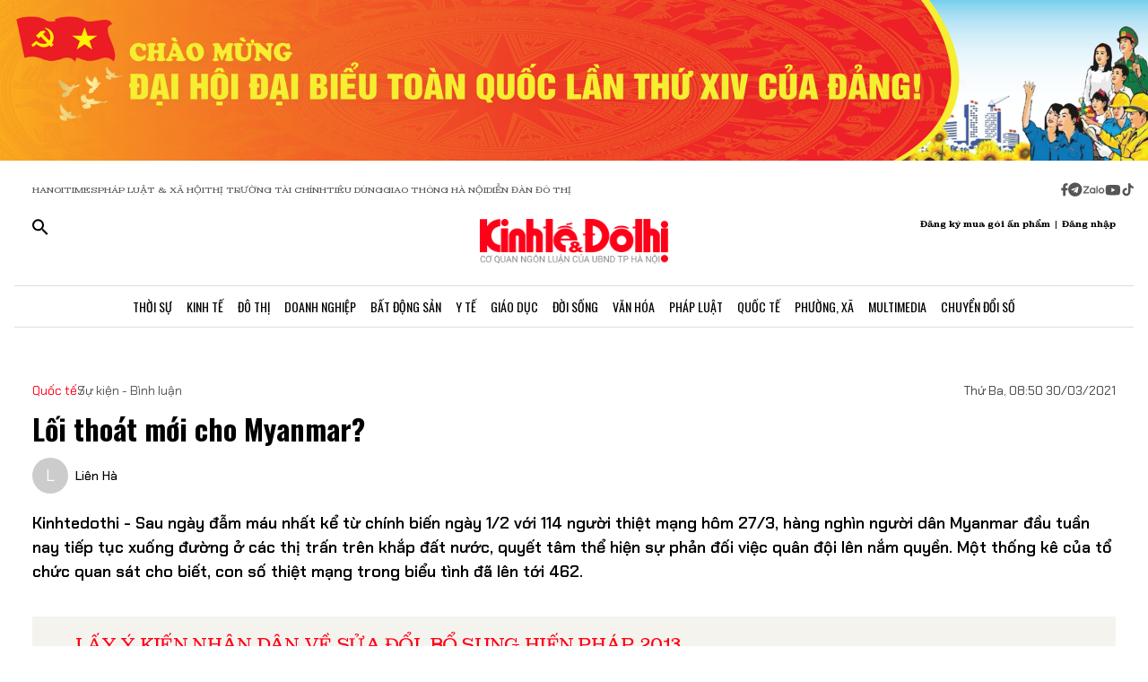

--- FILE ---
content_type: text/html;charset=utf-8
request_url: https://kinhtedothi.vn/loi-thoat-moi-cho-myanmar.html
body_size: 77669
content:
<!DOCTYPE html><html  lang="vi" data-capo=""><head><meta charset="utf-8">
<meta name="viewport" content="width=device-width, initial-scale=1">
<title>Lối thoát mới cho Myanmar?</title>
<script src="https://accounts.google.com/gsi/client" async defer></script>
<script src="https://sdk.moneyoyo.com/v1/webpush.js?pid=qZ6F_KPRHI2rs3B5EFNgyg" async></script>
<script src="https://images.dmca.com/Badges/DMCABadgeHelper.min.js"></script>
<link rel="stylesheet" href="/styles/trangchitiet.80dd5879.css">
<link rel="stylesheet" href="/_nuxt/entry.DojAWVo9.css">
<link rel="stylesheet" href="/_nuxt/swiper-vue.JG58ooqa.css">
<link rel="stylesheet" href="/_nuxt/page.DMqTu_71.css">
<link rel="modulepreload" as="script" crossorigin href="/_nuxt/DRWNfmaA.js">
<link rel="modulepreload" as="script" crossorigin href="/_nuxt/ETdSRtfG.js">
<link rel="modulepreload" as="script" crossorigin href="/_nuxt/hadDMNfp.js">
<link rel="modulepreload" as="script" crossorigin href="/_nuxt/DXMnuqxB.js">
<link rel="modulepreload" as="script" crossorigin href="/_nuxt/C52w42kS.js">
<link rel="modulepreload" as="script" crossorigin href="/_nuxt/D-tr_Cbd.js">
<link rel="modulepreload" as="script" crossorigin href="/_nuxt/BB-vJ_HM.js">
<link rel="modulepreload" as="script" crossorigin href="/_nuxt/D23shZqH.js">
<link rel="modulepreload" as="script" crossorigin href="/_nuxt/B57U2SCi.js">
<meta name="description" content="Kinhtedothi - Sau ngày đẫm máu nhất kể từ chính biến ngày 1/2 với 114 người thiệt mạng hôm 27/3, hàng nghìn người dân Myanmar đầu tuần nay tiếp tục xuống đường ở các thị trấn trên khắp đất nước, quyết tâm thể hiện sự phản đối việc quân đội lên nắm quyền. Một thống kê của tổ chức quan sát cho biết, con số thiệt mạng trong biểu tình đã lên tới 462.">
<meta property="og:title" content="Lối thoát mới cho Myanmar?">
<meta property="og:description" content="Kinhtedothi - Sau ngày đẫm máu nhất kể từ chính biến ngày 1/2 với 114 người thiệt mạng hôm 27/3, hàng nghìn người dân Myanmar đầu tuần nay tiếp tục xuống đường ở các thị trấn trên khắp đất nước, quyết tâm thể hiện sự phản đối việc quân đội lên nắm quyền. Một thống kê của tổ chức quan sát cho biết, con số thiệt mạng trong biểu tình đã lên tới 462.">
<meta property="og:type" content="article">
<meta property="og:url" content="https://kinhtedothi.vn/loi-thoat-moi-cho-myanmar.html">
<meta property="og:image" content="https://resource.kinhtedothi.vn/2021/12/21/4a0ad3df-6132-4a87-a0eb-df16aef5bdc2.jpg?w=1200&h=630&q=80">
<meta property="og:image:width" content="1200">
<meta property="og:image:height" content="630">
<meta property="og:site_name" content="Báo Kinh Tế Đô Thị">
<meta name="twitter:card" content="summary_large_image">
<meta name="twitter:title" content="Lối thoát mới cho Myanmar?">
<meta name="twitter:description" content="Kinhtedothi - Sau ngày đẫm máu nhất kể từ chính biến ngày 1/2 với 114 người thiệt mạng hôm 27/3, hàng nghìn người dân Myanmar đầu tuần nay tiếp tục xuống đường ở các thị trấn trên khắp đất nước, quyết tâm thể hiện sự phản đối việc quân đội lên nắm quyền. Một thống kê của tổ chức quan sát cho biết, con số thiệt mạng trong biểu tình đã lên tới 462.">
<meta name="twitter:image" content="https://resource.kinhtedothi.vn/2021/12/21/4a0ad3df-6132-4a87-a0eb-df16aef5bdc2.jpg?w=1200&h=630&q=80">
<meta name="google-site-verification" content="pubUt4-xjlwy4h8J-jygcJjDh1FHNBuHCMLmmXYezlw">
<link rel="icon" href="/favicon.ico">
<link rel="canonical" href="https://kinhtedothi.vn/loi-thoat-moi-cho-myanmar.html">
<meta name="author" content="Báo Kinh Tế Đô Thị">
<meta name="publisher" content="Báo Kinh Tế Đô Thị">
<meta name="robots" content="index,follow,noodp,noarchive">
<meta name="news_keywords" content="lối thoát,Myanmar,chính biến,">
<script type="application/ld+json" data-hid="3f06a97">{"@context":"https://schema.org","@type":"Organization","name":"Báo Kinh Tế Đô Thị","url":"https://kinhtedothi.vn","logo":"https://resource.kinhtedothi.vn/resources2025/1/users/1/thumb-ktdt-1749038033.png","sameAs":["https://www.facebook.com/kinhtedothi.vn"]}</script>
<script type="application/ld+json" data-hid="6bc58dc">{"@context":"http://schema.org","@type":"WebSite","name":"Lối thoát mới cho Myanmar?","alternateName":"Kinhtedothi - Sau ngày đẫm máu nhất kể từ chính biến ngày 1/2 với 114 người thiệt mạng hôm 27/3, hàng nghìn người dân Myanmar đầu tuần nay tiếp tục xuống đường ở các thị trấn trên khắp đất nước, quyết tâm thể hiện sự phản đối việc quân đội lên nắm quyền. Một thống kê của tổ chức quan sát cho biết, con số thiệt mạng trong biểu tình đã lên tới 462.","url":"https://kinhtedothi.vn/loi-thoat-moi-cho-myanmar.html"}</script>
<script type="application/ld+json" data-hid="1b77ee5">{"@context":"http://schema.org","@type":"NewsArticle","mainEntityOfPage":{"@type":"WebPage","@id":"https://kinhtedothi.vn/loi-thoat-moi-cho-myanmar.html"},"headline":"Lối thoát mới cho Myanmar?","description":"Kinhtedothi - Sau ngày đẫm máu nhất kể từ chính biến ngày 1/2 với 114 người thiệt mạng hôm 27/3, hàng nghìn người dân Myanmar đầu tuần nay tiếp tục xuống đường ở các thị trấn trên khắp đất nước, quyết tâm thể hiện sự phản đối việc quân đội lên nắm quyền. Một thống kê của tổ chức quan sát cho biết, con số thiệt mạng trong biểu tình đã lên tới 462.","image":{"@type":"ImageObject","url":"https://resource.kinhtedothi.vn/2021/12/21/4a0ad3df-6132-4a87-a0eb-df16aef5bdc2.jpg","width":720,"height":480},"datePublished":"2021-03-30T08:50:00+0700","dateModified":"2021-03-30T08:50:00+0700","author":{"@type":"Organization","name":"Báo Kinh Tế Đô Thị"},"publisher":{"@type":"Organization","name":"Báo Kinh Tế Đô Thị","logo":{"@type":"ImageObject","url":"https://resource.kinhtedothi.vn/resources2025/1/users/1/thumb-ktdt-1749038033.png","width":500,"height":112}},"about":["lối thoát","Myanmar","chính biến",""]}</script>
<script type="application/ld+json" data-hid="0b8553">{"@context":"http://schema.org","@type":"BreadcrumbList","itemListElement":[{"@type":"ListItem","position":1,"name":"Báo Kinh Tế Đô Thị","item":"https://kinhtedothi.vn"},{"@type":"ListItem","position":2,"name":"Quốc tế","item":"https://kinhtedothi.vn/quoc-te"},{"@type":"ListItem","position":3,"name":"Sự kiện - Bình luận","item":"https://kinhtedothi.vn/quoc-te/su-kien-binh-luan"}]}</script>
<script type="module" src="/_nuxt/DRWNfmaA.js" crossorigin></script></head><body  class="!overflow-x-hidden max-w-screen min-h-screen w-full h-full text-black max-w-full w-full overflow-x-hidden"><div id="__nuxt"><!--[--><!--[--><!--[--><!--[--><!--[--><div class="nuxt-loading-indicator" style="position:fixed;top:0;right:0;left:0;pointer-events:none;width:auto;height:3px;opacity:0;background:repeating-linear-gradient(to right,#00dc82 0%,#34cdfe 50%,#0047e1 100%);background-size:Infinity% auto;transform:scaleX(0%);transform-origin:left;transition:transform 0.1s, height 0.4s, opacity 0.4s;z-index:999999;"></div><!----><main class="w-screen relative h-screen overflow-x-hidden overflow-y-auto" id="page_4"><!--[--><div class="KTDT_system_design bg-white" data-v-8c10cefc><!----><header class="header" data-v-8c10cefc><div class="image-top-fluit" data-v-8c10cefc><a href="/su-kien/dai-hoi-dai-bieu-toan-quoc-lan-thu-xiv-cua-dang-cong-san-viet-nam" class="" title="Đại hội đại biểu toàn quốc lần thứ XIV của Đảng Cộng sản Việt Nam" data-v-8c10cefc><picture data-v-8c10cefc><source srcset="https://resource.kinhtedothi.vn/resources2025/1/users/1/chao-mung-dh-dang-1768272377.png" media="(max-width: 767px)" data-v-8c10cefc><source srcset="https://resource.kinhtedothi.vn/resources2025/1/users/1/chao-mung-dh-dang-1768272377.png" media="(min-width: 768px)" data-v-8c10cefc><img src="https://resource.kinhtedothi.vn/resources2025/1/users/1/chao-mung-dh-dang-1768272377.png" title="Đại hội đại biểu toàn quốc lần thứ XIV của Đảng Cộng sản Việt Nam" alt="Đại hội đại biểu toàn quốc lần thứ XIV của Đảng Cộng sản Việt Nam" width="100%" data-v-8c10cefc></picture></a></div><nav class="header-menu" data-v-8c10cefc><div class="menu-item px-[20px]" data-v-8c10cefc><a href="https://hanoitimes.vn/" rel="noopener noreferrer" data-v-8c10cefc> HANOITIMES </a><a href="https://phapluatxahoi.kinhtedothi.vn/" rel="noopener noreferrer" data-v-8c10cefc><div data-v-8c10cefc>Pháp Luật &amp; Xã hội</div></a><a href="https://thitruongtaichinh.kinhtedothi.vn/" rel="noopener noreferrer" data-v-8c10cefc><div data-v-8c10cefc>Thị trường tài chính</div></a><a href="https://tieudung.kinhtedothi.vn/" rel="noopener noreferrer" data-v-8c10cefc><div data-v-8c10cefc>Tiêu Dùng</div></a><a href="https://giaothonghanoi.kinhtedothi.vn/" rel="noopener noreferrer" data-v-8c10cefc><div data-v-8c10cefc>Giao thông hà nội</div></a><a href="https://diendandothi.kinhtedothi.vn/" rel="noopener noreferrer" data-v-8c10cefc><div data-v-8c10cefc>Diễn đàn đô thị</div></a></div><div class="flex gap-3 items-center menu-icon" data-v-8c10cefc><svg width="8" height="15" viewBox="0 0 8 15" fill="none" xmlns="http://www.w3.org/2000/svg" data-v-8c10cefc><path d="M7.12891 8.125H5.07812V14.25H2.34375V8.125H0.128906V5.58203H2.34375V3.66797C2.36198 2.55599 2.66276 1.70833 3.24609 1.125C3.84766 0.541667 4.64974 0.25 5.65234 0.25C6.16276 0.25 6.60938 0.277344 6.99219 0.332031C7.39323 0.386719 7.60286 0.414062 7.62109 0.414062V2.57422H6.52734C5.98047 2.59245 5.60677 2.73828 5.40625 3.01172C5.1875 3.26693 5.07812 3.57682 5.07812 3.94141V5.58203H7.51172L7.12891 8.125Z" fill="#555555" data-v-8c10cefc></path></svg><svg width="16" height="17" viewBox="0 0 14 15" fill="none" xmlns="http://www.w3.org/2000/svg" data-v-8c10cefc><path d="M1.96875 2.46484C3.29948 1.13411 4.90365 0.46875 6.78125 0.46875C8.65885 0.46875 10.2539 1.13411 11.5664 2.46484C12.8971 3.77734 13.5625 5.3724 13.5625 7.25C13.5625 9.1276 12.8971 10.7318 11.5664 12.0625C10.2539 13.375 8.65885 14.0312 6.78125 14.0312C4.90365 14.0312 3.29948 13.375 1.96875 12.0625C0.65625 10.7318 0 9.1276 0 7.25C0 5.3724 0.65625 3.77734 1.96875 2.46484ZM10.1172 5.11719C10.1536 4.89844 10.1172 4.74349 10.0078 4.65234C9.91667 4.54297 9.79818 4.51562 9.65234 4.57031L3.11719 7.11328C2.88021 7.1862 2.7526 7.27734 2.73438 7.38672C2.73438 7.49609 2.83464 7.57812 3.03516 7.63281L4.70312 8.15234L8.58594 5.71875C8.69531 5.64583 8.77734 5.63672 8.83203 5.69141C8.85026 5.70964 8.84115 5.73698 8.80469 5.77344L5.66016 8.61719L5.52344 10.3398C5.65104 10.3398 5.76953 10.2852 5.87891 10.1758L6.69922 9.38281L8.39453 10.6406C8.72266 10.8229 8.92318 10.7318 8.99609 10.3672L10.1172 5.11719Z" fill="#555555" data-v-8c10cefc></path></svg><svg width="25" height="11" viewBox="0 0 22 8" fill="none" xmlns="http://www.w3.org/2000/svg" data-v-8c10cefc><path d="M13.5933 0.335442H14.8461C14.8461 2.75512 14.8461 5.17479 14.8461 7.59447C14.4408 7.53305 13.7529 7.79099 13.6056 7.26284C13.581 4.9537 13.6056 2.64457 13.6056 0.335442H13.5933Z" fill="#555555" data-v-8c10cefc></path><path d="M0.782506 0.42142C2.73544 0.42142 4.67609 0.409137 6.62903 0.42142C6.61675 0.802181 6.59218 1.20751 6.33425 1.51457C5.00773 3.14816 3.70577 4.80631 2.36696 6.4399C3.77946 6.4399 5.19196 6.4399 6.60447 6.4399C6.5799 6.77153 6.69044 7.15229 6.48164 7.43479C6.34653 7.61903 6.10088 7.60675 5.90436 7.60675C4.13566 7.60675 2.36696 7.60675 0.598267 7.60675C0.598267 7.23827 0.598267 6.83294 0.868484 6.53816C2.18272 4.90457 3.52153 3.29555 4.82349 1.66196C3.4724 1.66196 2.13359 1.66196 0.782506 1.66196C0.782506 1.25664 0.782506 0.839029 0.782506 0.433703V0.42142Z" fill="#555555" data-v-8c10cefc></path><path d="M17.9659 2.01816C19.3661 1.71109 20.8891 2.62001 21.2699 3.98338C21.7489 5.39588 20.8769 7.0786 19.4152 7.52077C18.187 7.95066 16.7008 7.38566 16.0621 6.26794C15.5585 5.44501 15.5339 4.35186 15.9884 3.50436C16.3691 2.75512 17.1184 2.2024 17.9536 2.03044L17.9659 2.01816ZM17.9413 3.24642C17.0815 3.5412 16.6271 4.57294 16.9587 5.39588C17.2289 6.18197 18.1624 6.66099 18.9731 6.41534C19.8943 6.19425 20.447 5.12566 20.1276 4.2536C19.8574 3.39381 18.8011 2.89023 17.9413 3.23414V3.24642Z" fill="#555555" data-v-8c10cefc></path><path d="M7.58707 3.03762C8.26262 2.21468 9.44175 1.80936 10.4858 2.10414C10.8297 2.19012 11.1368 2.36207 11.4438 2.53403C11.4438 2.44805 11.4438 2.26381 11.4315 2.17783C11.8246 2.17783 12.2176 2.17783 12.6107 2.17783C12.6107 3.98338 12.6107 5.80121 12.6107 7.60675C12.3159 7.60675 12.0334 7.63132 11.7386 7.5699C11.5421 7.48392 11.4807 7.27512 11.3947 7.10316C10.3138 7.93838 8.60653 7.74186 7.69762 6.73468C6.73957 5.75207 6.69044 4.08164 7.57479 3.03762H7.58707ZM9.17153 3.28327C8.26262 3.60262 7.83273 4.7449 8.28718 5.56784C8.68023 6.37849 9.77338 6.71012 10.5595 6.26794C11.2841 5.88718 11.6281 4.9537 11.3087 4.20447C11.0016 3.39381 9.98218 2.93936 9.17153 3.27099V3.28327Z" fill="#555555" data-v-8c10cefc></path></svg><svg width="18" height="12" viewBox="0 0 16 11" fill="none" xmlns="http://www.w3.org/2000/svg" data-v-8c10cefc><path d="M15.0117 1.66797C15.3398 2.81641 15.3398 5.27734 15.3398 5.27734C15.3398 5.27734 15.3398 7.71094 15.0117 8.88672C14.8477 9.54297 14.3281 10.0352 13.6992 10.1992C12.5234 10.5 7.875 10.5 7.875 10.5C7.875 10.5 3.19922 10.5 2.02344 10.1992C1.39453 10.0352 0.875 9.54297 0.710938 8.88672C0.382812 7.71094 0.382812 5.27734 0.382812 5.27734C0.382812 5.27734 0.382812 2.81641 0.710938 1.66797C0.875 1.01172 1.39453 0.492188 2.02344 0.328125C3.19922 0 7.875 0 7.875 0C7.875 0 12.5234 0 13.6992 0.328125C14.3281 0.492188 14.8477 1.01172 15.0117 1.66797ZM6.34375 7.49219L10.2266 5.27734L6.34375 3.0625V7.49219Z" fill="#555555" data-v-8c10cefc></path></svg><svg width="14" height="16" viewBox="0 0 14 16" fill="none" xmlns="http://www.w3.org/2000/svg" data-v-8c10cefc><path d="M13.75 5.99219C12.5195 6.01953 11.3711 5.63672 10.3867 4.92578V9.82031C10.3867 13.2383 6.66797 15.3711 3.71484 13.6758C0.761719 11.9531 0.761719 7.6875 3.71484 5.96484C4.5625 5.47266 5.57422 5.28125 6.55859 5.41797V7.87891C5.05469 7.38672 3.60547 8.72656 3.93359 10.2578C4.28906 11.7891 6.14844 12.3906 7.32422 11.3242C7.73438 10.9414 7.98047 10.3945 7.98047 9.82031V0.25H10.3867C10.3867 0.46875 10.3867 0.660156 10.4414 0.878906C10.6055 1.78125 11.125 2.57422 11.918 3.06641C12.4375 3.42188 13.0938 3.61328 13.75 3.61328V5.99219Z" fill="#555555" data-v-8c10cefc></path></svg></div></nav><div class="mb-header-logo-container" data-v-8c10cefc><a href="/" class="text-center" data-v-8c10cefc><img loading="auto" class="mx-auto w-[150px]" src="/images/ktdt/logo_ktdt.png" alt="Logo" data-v-8c10cefc></a></div><div class="header-main px-[20px]" data-v-8c10cefc><div class="main__action flex-1 text-start flex gap-[16px]" data-v-8c10cefc><svg xmlns="http://www.w3.org/2000/svg" class="icon lg:hidden inline-block" width="24" height="16" viewBox="0 0 24 16" fill="none" data-v-8c10cefc><path fill-rule="evenodd" clip-rule="evenodd" d="M0 1.63477C0 1.3364 0.118526 1.05025 0.329505 0.83927C0.540483 0.628292 0.826631 0.509766 1.125 0.509766H22.875C23.1734 0.509766 23.4595 0.628292 23.6705 0.83927C23.8815 1.05025 24 1.3364 24 1.63477C24 1.93313 23.8815 2.21928 23.6705 2.43026C23.4595 2.64124 23.1734 2.75977 22.875 2.75977H1.125C0.826631 2.75977 0.540483 2.64124 0.329505 2.43026C0.118526 2.21928 0 1.93313 0 1.63477ZM0 8.00977C0 7.7114 0.118526 7.42525 0.329505 7.21427C0.540483 7.00329 0.826631 6.88477 1.125 6.88477H22.875C23.1734 6.88477 23.4595 7.00329 23.6705 7.21427C23.8815 7.42525 24 7.7114 24 8.00977C24 8.30813 23.8815 8.59428 23.6705 8.80526C23.4595 9.01624 23.1734 9.13477 22.875 9.13477H1.125C0.826631 9.13477 0.540483 9.01624 0.329505 8.80526C0.118526 8.59428 0 8.30813 0 8.00977ZM1.125 13.2598C0.826631 13.2598 0.540483 13.3783 0.329505 13.5893C0.118526 13.8002 0 14.0864 0 14.3848C0 14.6831 0.118526 14.9693 0.329505 15.1803C0.540483 15.3912 0.826631 15.5098 1.125 15.5098H22.875C23.1734 15.5098 23.4595 15.3912 23.6705 15.1803C23.8815 14.9693 24 14.6831 24 14.3848C24 14.0864 23.8815 13.8002 23.6705 13.5893C23.4595 13.3783 23.1734 13.2598 22.875 13.2598H1.125Z" fill="black" data-v-8c10cefc></path></svg><svg xmlns="http://www.w3.org/2000/svg" width="18" height="18" viewBox="0 0 18 18" fill="none" data-v-8c10cefc><path d="M12.5 11.2648H11.71L11.43 10.9948C12.4439 9.81879 13.0011 8.31746 13 6.76477C13 5.47919 12.6188 4.22248 11.9046 3.15356C11.1903 2.08464 10.1752 1.25152 8.98744 0.759549C7.79973 0.267579 6.49279 0.138858 5.23192 0.389661C3.97104 0.640465 2.81285 1.25953 1.90381 2.16857C0.994767 3.07761 0.375703 4.2358 0.124899 5.49668C-0.125905 6.75756 0.00281635 8.06449 0.494786 9.25221C0.986756 10.4399 1.81988 11.4551 2.8888 12.1693C3.95772 12.8835 5.21442 13.2648 6.5 13.2648C8.11 13.2648 9.59 12.6748 10.73 11.6948L11 11.9748V12.7648L16 17.7548L17.49 16.2648L12.5 11.2648ZM6.5 11.2648C4.01 11.2648 2 9.25477 2 6.76477C2 4.27477 4.01 2.26477 6.5 2.26477C8.99 2.26477 11 4.27477 11 6.76477C11 9.25477 8.99 11.2648 6.5 11.2648Z" fill="black" data-v-8c10cefc></path></svg></div><div class="header-logo" data-v-8c10cefc><a href="/" class="text-center" data-v-8c10cefc><h2 data-v-8c10cefc><img loading="auto" class="mx-auto" src="/images/ktdt/logo_ktdt.png" alt="Logo" data-v-8c10cefc></h2></a></div><div class="main__auth flex-1 flex items-center justify-end gap-3 text-end" data-v-8c10cefc><span data-v-8c10cefc>Đăng ký mua gói ấn phẩm</span><span data-v-8c10cefc>|</span><span class="cursor-pointer" data-v-8c10cefc>Đăng nhập</span></div></div><div class="nav-bar sm:h-[47px]" data-v-8c10cefc><nav class="w-full transition-all duration-300 relative content-wrap style-scroll" template="Top" dataloading="Silent" additions data-component-id="component-navigation-top-trang-chu" data-loaded="false" data-loading="false" code="component-navigation-top-trang-chu" taxonomy="Navigations" typegetdata="MD5" loading="false" data-v-8c10cefc><div class="flex gap-3 items-center"><div id="nav-bar" class="navigation-top-pc flex items-center lg:py-0 py-2 lg:border-[0px] border-b-[1px] border-t-[1px] border-solid border-[#ddd] border-l-[0px] border-r-[0px]"><button class="bg-transparent px-[16px] lg:hidden block border-r-[2px] border-r-[#eee]"><a href="/" class=""><svg xmlns="http://www.w3.org/2000/svg" class="w-[16px] h-[16px]" viewBox="0 0 576 512"><path d="M575.8 255.5c0 18-15 32.1-32 32.1l-32 0 .7 160.2c0 2.7-.2 5.4-.5 8.1l0 16.2c0 22.1-17.9 40-40 40l-16 0c-1.1 0-2.2 0-3.3-.1c-1.4 .1-2.8 .1-4.2 .1L416 512l-24 0c-22.1 0-40-17.9-40-40l0-24 0-64c0-17.7-14.3-32-32-32l-64 0c-17.7 0-32 14.3-32 32l0 64 0 24c0 22.1-17.9 40-40 40l-24 0-31.9 0c-1.5 0-3-.1-4.5-.2c-1.2 .1-2.4 .2-3.6 .2l-16 0c-22.1 0-40-17.9-40-40l0-112c0-.9 0-1.9 .1-2.8l0-69.7-32 0c-18 0-32-14-32-32.1c0-9 3-17 10-24L266.4 8c7-7 15-8 22-8s15 2 21 7L564.8 231.5c8 7 12 15 11 24z"></path></svg></a></button><div class="nav-container flex-1 px-[16px] xl:px-0"><!----><!--[--><!--[--><div class="nav-item default-nav"><div class="nav-title"><!--[--><a href="/thoi-su" class="nav-link">Thời Sự</a><!--]--></div><div class="dropdown-container"><div id="nav-bar" class="navigation-top-pc flex items-center lg:py-0 py-2 lg:border-[0px] border-b-[1px] border-t-[1px] border-solid border-[#ddd] border-l-[0px] border-r-[0px]"><button class="bg-transparent px-[16px] lg:hidden block border-r-[2px] border-r-[#eee]"><a href="/" class=""><svg xmlns="http://www.w3.org/2000/svg" class="w-[16px] h-[16px]" viewBox="0 0 576 512"><path d="M575.8 255.5c0 18-15 32.1-32 32.1l-32 0 .7 160.2c0 2.7-.2 5.4-.5 8.1l0 16.2c0 22.1-17.9 40-40 40l-16 0c-1.1 0-2.2 0-3.3-.1c-1.4 .1-2.8 .1-4.2 .1L416 512l-24 0c-22.1 0-40-17.9-40-40l0-24 0-64c0-17.7-14.3-32-32-32l-64 0c-17.7 0-32 14.3-32 32l0 64 0 24c0 22.1-17.9 40-40 40l-24 0-31.9 0c-1.5 0-3-.1-4.5-.2c-1.2 .1-2.4 .2-3.6 .2l-16 0c-22.1 0-40-17.9-40-40l0-112c0-.9 0-1.9 .1-2.8l0-69.7-32 0c-18 0-32-14-32-32.1c0-9 3-17 10-24L266.4 8c7-7 15-8 22-8s15 2 21 7L564.8 231.5c8 7 12 15 11 24z"></path></svg></a></button><div class="nav-container flex-1 px-[16px] xl:px-0"><!----><!--[--><!--[--><div class="nav-item"><div class="nav-title"><!--[--><a href="/thoi-su/tin-tuc" class="nav-link">Tin Tức</a><!--]--></div></div><!--]--><!--[--><div class="nav-item"><div class="nav-title"><!--[--><a href="/thoi-su/nghi-quyet-dang-vao-cuoc-song" class="nav-link">Nghị Quyết Đảng Vào Cuộc Sống</a><!--]--></div></div><!--]--><!--[--><div class="nav-item"><div class="nav-title"><!--[--><a href="/thoi-su/thong-tin-doi-ngoai" class="nav-link">Thông Tin Đối Ngoại</a><!--]--></div></div><!--]--><!--[--><div class="nav-item"><div class="nav-title"><!--[--><a href="/thoi-su/cai-cach-hanh-chinh" class="nav-link">Cải Cách Hành Chính</a><!--]--></div></div><!--]--><!--[--><div class="nav-item"><div class="nav-title"><!--[--><a href="/thoi-su/nhan-su" class="nav-link">Nhân Sự</a><!--]--></div></div><!--]--><!--[--><div class="nav-item"><div class="nav-title"><!--[--><a href="/thoi-su/quan-huyen" class="nav-link">Tin quận huyện</a><!--]--></div></div><!--]--><!--]--></div></div></div></div><!--]--><!--[--><div class="nav-item default-nav"><div class="nav-title"><!--[--><a href="/kinh-te" class="nav-link">Kinh Tế</a><!--]--></div><div class="dropdown-container"><div id="nav-bar" class="navigation-top-pc flex items-center lg:py-0 py-2 lg:border-[0px] border-b-[1px] border-t-[1px] border-solid border-[#ddd] border-l-[0px] border-r-[0px]"><button class="bg-transparent px-[16px] lg:hidden block border-r-[2px] border-r-[#eee]"><a href="/" class=""><svg xmlns="http://www.w3.org/2000/svg" class="w-[16px] h-[16px]" viewBox="0 0 576 512"><path d="M575.8 255.5c0 18-15 32.1-32 32.1l-32 0 .7 160.2c0 2.7-.2 5.4-.5 8.1l0 16.2c0 22.1-17.9 40-40 40l-16 0c-1.1 0-2.2 0-3.3-.1c-1.4 .1-2.8 .1-4.2 .1L416 512l-24 0c-22.1 0-40-17.9-40-40l0-24 0-64c0-17.7-14.3-32-32-32l-64 0c-17.7 0-32 14.3-32 32l0 64 0 24c0 22.1-17.9 40-40 40l-24 0-31.9 0c-1.5 0-3-.1-4.5-.2c-1.2 .1-2.4 .2-3.6 .2l-16 0c-22.1 0-40-17.9-40-40l0-112c0-.9 0-1.9 .1-2.8l0-69.7-32 0c-18 0-32-14-32-32.1c0-9 3-17 10-24L266.4 8c7-7 15-8 22-8s15 2 21 7L564.8 231.5c8 7 12 15 11 24z"></path></svg></a></button><div class="nav-container flex-1 px-[16px] xl:px-0"><!----><!--[--><!--[--><div class="nav-item"><div class="nav-title"><!--[--><a href="/kinh-te/thi-truong" class="nav-link">Thị Trường</a><!--]--></div></div><!--]--><!--[--><div class="nav-item"><div class="nav-title"><!--[--><a href="/kinh-te/tai-chinh-chung-khoan" class="nav-link">Tài Chính - Chứng Khoán</a><!--]--></div></div><!--]--><!--[--><div class="nav-item"><div class="nav-title"><!--[--><a href="/kinh-te/du-lich-am-thuc" class="nav-link">Du Lịch - Ẩm Thực</a><!--]--></div></div><!--]--><!--[--><div class="nav-item"><div class="nav-title"><!--[--><a href="/kinh-te/hang-viet" class="nav-link">Hàng Việt</a><!--]--></div></div><!--]--><!--[--><div class="nav-item"><div class="nav-title"><!--[--><a href="/kinh-te/nong-thon-moi" class="nav-link">Nông Thôn Mới</a><!--]--></div></div><!--]--><!--[--><div class="nav-item"><div class="nav-title"><!--[--><a href="/kinh-te/tinh-hoa-am-thuc-ha-noi" class="nav-link">Tinh hoa ẩm thực Hà Nội</a><!--]--></div></div><!--]--><!--]--></div></div></div></div><!--]--><!--[--><div class="nav-item layout-nav"><div class="nav-title"><!--[--><a href="/do-thi" class="nav-link">Đô Thị</a><!--]--></div><div class="dropdown-container"><div class="dropdown"><div class="h-full"><section id="section_224" class="section-navigation" dataloading="Eager" stylesheets data-v-35d9cf96><div class="setting_background setting-background" data-v-35d9cf96><div class="main-label" data-v-35d9cf96><a href="/do-thi" class="" data-v-35d9cf96><span data-v-35d9cf96>Đô thị</span></a></div><div class="section-content flex" data-v-35d9cf96><div class="section-navigation-actions" data-v-35d9cf96><ul class="category_list category-list" data-v-35d9cf96><!--[--><li class="category_item category-item" data-v-35d9cf96><span data-v-35d9cf96><a href="/do-thi/do-thi-24h" class="" data-v-35d9cf96>Đô thị 24h</a></span></li><li class="category_item category-item" data-v-35d9cf96><span data-v-35d9cf96><a href="/do-thi/giao-thong" class="" data-v-35d9cf96>Giao thông</a></span></li><li class="category_item category-item" data-v-35d9cf96><span data-v-35d9cf96><a href="/do-thi/moi-truong" class="" data-v-35d9cf96>Môi trường</a></span></li><li class="category_item category-item" data-v-35d9cf96><span data-v-35d9cf96><a href="/do-thi/quy-hoach-xay-dung" class="" data-v-35d9cf96>Quy hoạch - Xây dựng</a></span></li><!--]--></ul></div><div class="section-layout" data-v-35d9cf96><div class="section_layout border-custom" data-v-35d9cf96><!--[--><div><div class="h-full"><section id="section_226" class="" data-v-936bf7f8><div class="section_layout section-layout setting_background setting-background" data-v-936bf7f8><!----><div class="section-wrap border-custom two_col_layout" data-v-936bf7f8 data-v-7f52812d><!--[--><div class="section_item section-item section_226_item_1" data-v-7f52812d><div class="h-full" data-v-7f52812d><div id="component_178" template="Article" dataloading="Silent" useexclusion="false" enableexclusion="false" enableadvertising="true" type="COMPONENT" code="mega-menu-do-thi" taxonomy="Collections" data-component-id="mega-menu-do-thi" data-loaded="false" data-loading="false" loading="false"><!----><div class="collection collection-container border-custom overflow-hidden"><!--[--><!--[--><div class="skeleton-wrapper first:mt-2 mb-2 last:mb-0"><!--[--><div class="skeleton-image" style="width:150px;height:80px;"></div><!--]--><!--[--><div class="skeleton-text"><!--[--><div class="skeleton-line long"></div><div class="skeleton-line long"></div><!--]--><div class="skeleton-line short"></div></div><!--]--></div><!--]--><!--[--><div class="skeleton-wrapper first:mt-2 mb-2 last:mb-0"><!--[--><div class="skeleton-image" style="width:150px;height:80px;"></div><!--]--><!--[--><div class="skeleton-text"><!--[--><div class="skeleton-line long"></div><div class="skeleton-line long"></div><!--]--><div class="skeleton-line short"></div></div><!--]--></div><!--]--><!--[--><div class="skeleton-wrapper first:mt-2 mb-2 last:mb-0"><!--[--><div class="skeleton-image" style="width:150px;height:80px;"></div><!--]--><!--[--><div class="skeleton-text"><!--[--><div class="skeleton-line long"></div><div class="skeleton-line long"></div><!--]--><div class="skeleton-line short"></div></div><!--]--></div><!--]--><!--[--><div class="skeleton-wrapper first:mt-2 mb-2 last:mb-0"><!--[--><div class="skeleton-image" style="width:150px;height:80px;"></div><!--]--><!--[--><div class="skeleton-text"><!--[--><div class="skeleton-line long"></div><div class="skeleton-line long"></div><!--]--><div class="skeleton-line short"></div></div><!--]--></div><!--]--><!--]--></div></div></div></div><div class="section_item section-item section_226_item_2" data-v-7f52812d><div class="h-full" data-v-7f52812d><section id="section_1524" class="" data-v-936bf7f8><div class="section_layout section-layout setting_background setting-background" data-v-936bf7f8><!----><div class="section-wrap border-custom basic_column" data-v-936bf7f8 data-v-7f52812d><!--[--><div class="section_item section-item section_1524_item_1" data-v-7f52812d><div class="h-full" data-v-7f52812d><div id="component_182" class="component" template="SEARCH_TREND" dataloading="Silent" data-component-id="page_test/com_xu-huong-tim-kiem" data-loaded="false" data-loading="false" type="COMPONENT" code="page_test/com_xu-huong-tim-kiem" taxonomy="Others" loading="false"><!----><ul class="trend-list"><li class="trend-item"><span class="trend-name">Hà Nội</span></li><li class="trend-item"><span class="trend-name">bất động sản</span></li><li class="trend-item"><span class="trend-name">nhà tập thể</span></li><li class="trend-item"><span class="trend-name">Quy hoạch Hà Nội</span></li><li class="trend-item"><span class="trend-name">Huyện Đông Anh</span></li><li class="trend-item"><span class="trend-name">Pháp luật &amp; xã hội</span></li></ul></div></div></div><div class="section_item section-item section_1524_item_2" data-v-7f52812d><div class="h-full" data-v-7f52812d><div id="component_1537" class="component" template="FOLLOW_UP" dataloading="Silent" data-component-id="page_trang-chu-ktdt/com_follow-up" data-loaded="false" data-loading="false" type="COMPONENT" code="page_trang-chu-ktdt/com_follow-up" taxonomy="Others" loading="false"><div class="label-component">Theo dõi Kinh Tế Đô Thị Trên</div><ul class="social-list"><li class="social-item facebook"><span><svg xmlns="http://www.w3.org/2000/svg" class="w-16px h-16px" viewBox="0 0 320 512"><path fill="currentColor" d="M80 299.3V512H196V299.3h86.5l18-97.8H196V166.9c0-51.7 20.3-71.5 72.7-71.5c16.3 0 29.4 .4 37 1.2V7.9C291.4 4 256.4 0 236.2 0C129.3 0 80 50.5 80 159.4v42.1H14v97.8H80z"></path></svg></span></li><li class="social-item twitter"><span><svg xmlns="http://www.w3.org/2000/svg" width="22" height="18" viewBox="0 0 22 18" fill="none"><path fill-rule="evenodd" clip-rule="evenodd" d="M19.2779 0.165224C19.5357 0.0567033 19.8179 0.0192753 20.0951 0.056835C20.3723 0.0943947 20.6344 0.205569 20.8541 0.378787C21.0738 0.552005 21.243 0.780934 21.3441 1.04175C21.4453 1.30256 21.4747 1.58572 21.4293 1.86175L19.0629 16.2155C18.8334 17.6 17.3142 18.394 16.0445 17.7044C14.9823 17.1274 13.4047 16.2384 11.9857 15.3109C11.2762 14.8466 9.10287 13.3598 9.36998 12.3018C9.59952 11.3972 13.2513 7.99784 15.3381 5.97683C16.1571 5.18282 15.7836 4.72478 14.8164 5.45514C12.4145 7.26853 8.55823 10.0262 7.28323 10.8024C6.15847 11.4869 5.57209 11.6038 4.87094 11.4869C3.59176 11.274 2.40545 10.9443 1.43719 10.5426C0.128801 10.0001 0.192447 8.2013 1.43615 7.67753L19.2779 0.165224Z" fill="white"></path></svg></span></li><li class="social-item zalo"><span><svg xmlns="http://www.w3.org/2000/svg" width="28" height="10" viewBox="0 0 28 10" fill="none"><path d="M17.4297 0.153076H19.0867C19.0867 3.35331 19.0867 6.55354 19.0867 9.75377C18.5506 9.67254 17.6409 10.0137 17.4459 9.31516C17.4135 6.26113 17.4459 3.2071 17.4459 0.153076H17.4297Z" fill="white"></path><path d="M0.486348 0.26679C3.06927 0.26679 5.63596 0.250545 8.21888 0.26679C8.20264 0.770379 8.17015 1.30646 7.82901 1.71258C6.07457 3.87314 4.35262 6.06619 2.58193 8.22675C4.45008 8.22675 6.31824 8.22675 8.18639 8.22675C8.1539 8.66536 8.30011 9.16895 8.02395 9.54258C7.84525 9.78626 7.52036 9.77001 7.26044 9.77001C4.92118 9.77001 2.58193 9.77001 0.242676 9.77001C0.242676 9.28267 0.242676 8.74659 0.600062 8.35671C2.33826 6.19615 4.10894 4.06808 5.83089 1.90752C4.04396 1.90752 2.27328 1.90752 0.486348 1.90752C0.486348 1.37144 0.486348 0.819114 0.486348 0.283035V0.26679Z" fill="white"></path><path d="M23.2129 2.37862C25.0648 1.9725 27.0791 3.17461 27.5827 4.97779C28.2163 6.84594 27.0629 9.07148 25.1297 9.6563C23.5053 10.2249 21.5396 9.4776 20.6949 7.99932C20.0289 6.91092 19.9964 5.46513 20.5974 4.34424C21.101 3.35331 22.092 2.62229 23.1966 2.39486L23.2129 2.37862ZM23.1804 4.0031C22.0432 4.39297 21.4422 5.75754 21.8808 6.84594C22.2382 7.88561 23.4728 8.51916 24.5449 8.19426C25.7633 7.90186 26.4943 6.48856 26.0719 5.33517C25.7146 4.19804 24.3175 3.532 23.1804 3.98685V4.0031Z" fill="white"></path><path d="M9.48598 3.72694C10.3794 2.63853 11.9389 2.10245 13.3198 2.49233C13.7746 2.60604 14.1807 2.83347 14.5869 3.0609C14.5869 2.94719 14.5869 2.70351 14.5706 2.5898C15.0904 2.5898 15.6103 2.5898 16.1301 2.5898C16.1301 4.97779 16.1301 7.38202 16.1301 9.77001C15.7402 9.77001 15.3666 9.8025 14.9767 9.72128C14.7168 9.60756 14.6356 9.3314 14.5219 9.10397C13.0923 10.2086 10.8343 9.9487 9.63218 8.61663C8.36509 7.31704 8.30011 5.10775 9.46973 3.72694H9.48598ZM11.5816 4.05183C10.3794 4.4742 9.81088 5.98497 10.4119 7.07337C10.9318 8.14553 12.3776 8.58414 13.4172 7.99932C14.3757 7.49574 14.8305 6.26113 14.4082 5.2702C14.002 4.19804 12.6537 3.59698 11.5816 4.03559V4.05183Z" fill="white"></path></svg></span></li><li class="social-item youtube"><span><svg xmlns="http://www.w3.org/2000/svg" class="w-[24px] h-[24px]" viewBox="0 0 576 512"><path fill="currentColor" d="M549.7 124.1c-6.3-23.7-24.8-42.3-48.3-48.6C458.8 64 288 64 288 64S117.2 64 74.6 75.5c-23.5 6.3-42 24.9-48.3 48.6-11.4 42.9-11.4 132.3-11.4 132.3s0 89.4 11.4 132.3c6.3 23.7 24.8 41.5 48.3 47.8C117.2 448 288 448 288 448s170.8 0 213.4-11.5c23.5-6.3 42-24.2 48.3-47.8 11.4-42.9 11.4-132.3 11.4-132.3s0-89.4-11.4-132.3zm-317.5 213.5V175.2l142.7 81.2-142.7 81.2z"></path></svg></span></li><li class="social-item tiktok"><span><svg xmlns="http://www.w3.org/2000/svg" width="26" height="26" viewBox="0 0 26 26" fill="none"><path d="M10.4749 10.2566V9.25483C10.1273 9.20546 9.77651 9.18006 9.42548 9.17834C5.1312 9.17834 1.63745 12.6727 1.63745 16.9669C1.63745 19.6011 2.95396 21.933 4.96225 23.3431C3.61749 21.9051 2.86977 20.0095 2.87091 18.0406C2.87091 13.8074 6.26535 10.3553 10.4749 10.2566Z" fill="#00F2EA"></path><path d="M10.6587 21.5971C12.5748 21.5971 14.1376 20.0728 14.209 18.1733L14.2155 1.21622H17.3134C17.2472 0.862048 17.2138 0.502741 17.2135 0.142578H12.9823L12.9752 17.1002C12.9047 18.9992 11.3411 20.5229 9.42552 20.5229C8.85046 20.5232 8.28396 20.3831 7.77539 20.1145C8.44178 21.0443 9.51485 21.596 10.6587 21.5971ZM23.1 6.97226V6.0299C21.9616 6.03104 20.8474 5.6997 19.8945 5.07698C20.7301 6.03903 21.8549 6.70399 23.1006 6.97226" fill="#00F2EA"></path><path d="M19.8945 5.07615C18.9607 4.00765 18.4461 2.63635 18.4467 1.2171H17.3131C17.6096 2.80216 18.5426 4.19687 19.8945 5.07615ZM9.42548 13.4096C7.46199 13.4118 5.87094 15.0029 5.86865 16.9664C5.86979 18.2883 6.60382 19.5007 7.77478 20.1148C7.33727 19.5115 7.10183 18.7858 7.10183 18.0406C7.10382 16.0771 8.69488 14.4855 10.6586 14.4832C11.0251 14.4832 11.3764 14.5437 11.708 14.6479V10.3282C11.3604 10.2788 11.0097 10.2534 10.6586 10.2517C10.597 10.2517 10.5362 10.2551 10.4751 10.2563V13.5742C10.1355 13.4664 9.78164 13.4107 9.42548 13.4096Z" fill="#FF004F"></path><path d="M23.1 6.97229V10.2608C20.9056 10.2608 18.8733 9.55907 17.2132 8.36785V16.9667C17.2132 21.2609 13.72 24.7547 9.42575 24.7547C7.7662 24.7547 6.22738 24.231 4.96252 23.3429C6.43257 24.9282 8.4968 25.8289 10.6586 25.8283C14.9529 25.8283 18.4467 22.3346 18.4467 18.0409V9.44206C20.1616 10.6752 22.2212 11.3376 24.3334 11.3351V7.10271C23.9099 7.10271 23.4981 7.05677 23.0997 6.97144" fill="#FF004F"></path><path d="M17.2129 16.9664V8.36756C18.9278 9.60102 20.9874 10.2631 23.0996 10.2606V6.97229C21.8542 6.70374 20.7295 6.03849 19.8941 5.07615C18.5422 4.19687 17.6093 2.80216 17.3128 1.2171H14.2151L14.2086 18.1742C14.1375 20.0731 12.5744 21.5974 10.6583 21.5974C9.51474 21.5963 8.44139 21.0443 7.77529 20.1151C6.60433 19.5012 5.87002 18.2889 5.86859 16.9667C5.87088 15.0032 7.46193 13.4121 9.42542 13.4098C9.79129 13.4098 10.1426 13.4698 10.4748 13.5745V10.2566C6.26529 10.3553 2.87085 13.8074 2.87085 18.0406C2.87085 20.0877 3.66623 21.9513 4.96219 23.3432C6.26871 24.263 7.8278 24.7558 9.42542 24.7544C13.72 24.7544 17.2129 21.2607 17.2129 16.9664Z" fill="black"></path></svg></span></li></ul></div></div></div><!--]--></div></div></section></div></div><!--]--></div></div></section></div></div><!--]--></div></div></div></div></section></div></div></div></div><!--]--><!--[--><div class="nav-item default-nav"><div class="nav-title"><!--[--><a href="/doanh-nghiep" class="nav-link">Doanh Nghiệp</a><!--]--></div><div class="dropdown-container"><div id="nav-bar" class="navigation-top-pc flex items-center lg:py-0 py-2 lg:border-[0px] border-b-[1px] border-t-[1px] border-solid border-[#ddd] border-l-[0px] border-r-[0px]"><button class="bg-transparent px-[16px] lg:hidden block border-r-[2px] border-r-[#eee]"><a href="/" class=""><svg xmlns="http://www.w3.org/2000/svg" class="w-[16px] h-[16px]" viewBox="0 0 576 512"><path d="M575.8 255.5c0 18-15 32.1-32 32.1l-32 0 .7 160.2c0 2.7-.2 5.4-.5 8.1l0 16.2c0 22.1-17.9 40-40 40l-16 0c-1.1 0-2.2 0-3.3-.1c-1.4 .1-2.8 .1-4.2 .1L416 512l-24 0c-22.1 0-40-17.9-40-40l0-24 0-64c0-17.7-14.3-32-32-32l-64 0c-17.7 0-32 14.3-32 32l0 64 0 24c0 22.1-17.9 40-40 40l-24 0-31.9 0c-1.5 0-3-.1-4.5-.2c-1.2 .1-2.4 .2-3.6 .2l-16 0c-22.1 0-40-17.9-40-40l0-112c0-.9 0-1.9 .1-2.8l0-69.7-32 0c-18 0-32-14-32-32.1c0-9 3-17 10-24L266.4 8c7-7 15-8 22-8s15 2 21 7L564.8 231.5c8 7 12 15 11 24z"></path></svg></a></button><div class="nav-container flex-1 px-[16px] xl:px-0"><!----><!--[--><!--[--><div class="nav-item"><div class="nav-title"><!--[--><a href="/doanh-nghiep/thong-tin-doanh-nghiep" class="nav-link">Thông Tin Doanh Nghiệp</a><!--]--></div></div><!--]--><!--[--><div class="nav-item"><div class="nav-title"><!--[--><a href="/doanh-nghiep/khoi-nghiep" class="nav-link">Khởi Nghiệp</a><!--]--></div></div><!--]--><!--[--><div class="nav-item"><div class="nav-title"><!--[--><a href="/doanh-nghiep/doanh-nhan" class="nav-link">Doanh Nhân</a><!--]--></div></div><!--]--><!--]--></div></div></div></div><!--]--><!--[--><div class="nav-item default-nav"><div class="nav-title"><!--[--><a href="/bat-dong-san" class="nav-link">Bất Động Sản</a><!--]--></div><div class="dropdown-container"><div id="nav-bar" class="navigation-top-pc flex items-center lg:py-0 py-2 lg:border-[0px] border-b-[1px] border-t-[1px] border-solid border-[#ddd] border-l-[0px] border-r-[0px]"><button class="bg-transparent px-[16px] lg:hidden block border-r-[2px] border-r-[#eee]"><a href="/" class=""><svg xmlns="http://www.w3.org/2000/svg" class="w-[16px] h-[16px]" viewBox="0 0 576 512"><path d="M575.8 255.5c0 18-15 32.1-32 32.1l-32 0 .7 160.2c0 2.7-.2 5.4-.5 8.1l0 16.2c0 22.1-17.9 40-40 40l-16 0c-1.1 0-2.2 0-3.3-.1c-1.4 .1-2.8 .1-4.2 .1L416 512l-24 0c-22.1 0-40-17.9-40-40l0-24 0-64c0-17.7-14.3-32-32-32l-64 0c-17.7 0-32 14.3-32 32l0 64 0 24c0 22.1-17.9 40-40 40l-24 0-31.9 0c-1.5 0-3-.1-4.5-.2c-1.2 .1-2.4 .2-3.6 .2l-16 0c-22.1 0-40-17.9-40-40l0-112c0-.9 0-1.9 .1-2.8l0-69.7-32 0c-18 0-32-14-32-32.1c0-9 3-17 10-24L266.4 8c7-7 15-8 22-8s15 2 21 7L564.8 231.5c8 7 12 15 11 24z"></path></svg></a></button><div class="nav-container flex-1 px-[16px] xl:px-0"><!----><!--[--><!--[--><div class="nav-item"><div class="nav-title"><!--[--><a href="/bat-dong-san/thi-truong" class="nav-link">Thị Trường</a><!--]--></div></div><!--]--><!--[--><div class="nav-item"><div class="nav-title"><!--[--><a href="/bat-dong-san/tu-van-dau-tu" class="nav-link">Tư Vấn Đầu Tư</a><!--]--></div></div><!--]--><!--[--><div class="nav-item"><div class="nav-title"><!--[--><a href="/bat-dong-san/du-an" class="nav-link">Dự Án</a><!--]--></div></div><!--]--><!--[--><div class="nav-item"><div class="nav-title"><!--[--><a href="/bat-dong-san/phong-thuy" class="nav-link">Phong Thủy</a><!--]--></div></div><!--]--><!--[--><div class="nav-item"><div class="nav-title"><!--[--><a href="/bat-dong-san/do-thi-cuoc-song" class="nav-link">Đô Thị &amp; Cuộc Sống</a><!--]--></div></div><!--]--><!--[--><div class="nav-item"><div class="nav-title"><!--[--><a href="/bat-dong-san/kien-truc-noi-that" class="nav-link">Kiến Trúc - Nội Thất</a><!--]--></div></div><!--]--><!--]--></div></div></div></div><!--]--><!--[--><div class="nav-item default-nav"><div class="nav-title"><!--[--><a href="/y-te" class="nav-link">Y Tế</a><!--]--></div><div class="dropdown-container"><div id="nav-bar" class="navigation-top-pc flex items-center lg:py-0 py-2 lg:border-[0px] border-b-[1px] border-t-[1px] border-solid border-[#ddd] border-l-[0px] border-r-[0px]"><button class="bg-transparent px-[16px] lg:hidden block border-r-[2px] border-r-[#eee]"><a href="/" class=""><svg xmlns="http://www.w3.org/2000/svg" class="w-[16px] h-[16px]" viewBox="0 0 576 512"><path d="M575.8 255.5c0 18-15 32.1-32 32.1l-32 0 .7 160.2c0 2.7-.2 5.4-.5 8.1l0 16.2c0 22.1-17.9 40-40 40l-16 0c-1.1 0-2.2 0-3.3-.1c-1.4 .1-2.8 .1-4.2 .1L416 512l-24 0c-22.1 0-40-17.9-40-40l0-24 0-64c0-17.7-14.3-32-32-32l-64 0c-17.7 0-32 14.3-32 32l0 64 0 24c0 22.1-17.9 40-40 40l-24 0-31.9 0c-1.5 0-3-.1-4.5-.2c-1.2 .1-2.4 .2-3.6 .2l-16 0c-22.1 0-40-17.9-40-40l0-112c0-.9 0-1.9 .1-2.8l0-69.7-32 0c-18 0-32-14-32-32.1c0-9 3-17 10-24L266.4 8c7-7 15-8 22-8s15 2 21 7L564.8 231.5c8 7 12 15 11 24z"></path></svg></a></button><div class="nav-container flex-1 px-[16px] xl:px-0"><!----><!--[--><!--[--><div class="nav-item"><div class="nav-title"><!--[--><a href="/y-te/tin-tuc" class="nav-link">Y tế 24h</a><!--]--></div></div><!--]--><!--[--><div class="nav-item"><div class="nav-title"><!--[--><a href="/y-te/an-toan-thuc-pham" class="nav-link">An Toàn Thực Phẩm</a><!--]--></div></div><!--]--><!--[--><div class="nav-item"><div class="nav-title"><!--[--><a href="/y-te/tu-van-suc-khoe" class="nav-link">Tư Vấn Sức Khỏe</a><!--]--></div></div><!--]--><!--[--><div class="nav-item"><div class="nav-title"><!--[--><a href="/y-te/dinh-duong" class="nav-link">Dinh Dưỡng</a><!--]--></div></div><!--]--><!--]--></div></div></div></div><!--]--><!--[--><div class="nav-item default-nav"><div class="nav-title"><!--[--><a href="/giao-duc" class="nav-link">Giáo Dục</a><!--]--></div><div class="dropdown-container"><div id="nav-bar" class="navigation-top-pc flex items-center lg:py-0 py-2 lg:border-[0px] border-b-[1px] border-t-[1px] border-solid border-[#ddd] border-l-[0px] border-r-[0px]"><button class="bg-transparent px-[16px] lg:hidden block border-r-[2px] border-r-[#eee]"><a href="/" class=""><svg xmlns="http://www.w3.org/2000/svg" class="w-[16px] h-[16px]" viewBox="0 0 576 512"><path d="M575.8 255.5c0 18-15 32.1-32 32.1l-32 0 .7 160.2c0 2.7-.2 5.4-.5 8.1l0 16.2c0 22.1-17.9 40-40 40l-16 0c-1.1 0-2.2 0-3.3-.1c-1.4 .1-2.8 .1-4.2 .1L416 512l-24 0c-22.1 0-40-17.9-40-40l0-24 0-64c0-17.7-14.3-32-32-32l-64 0c-17.7 0-32 14.3-32 32l0 64 0 24c0 22.1-17.9 40-40 40l-24 0-31.9 0c-1.5 0-3-.1-4.5-.2c-1.2 .1-2.4 .2-3.6 .2l-16 0c-22.1 0-40-17.9-40-40l0-112c0-.9 0-1.9 .1-2.8l0-69.7-32 0c-18 0-32-14-32-32.1c0-9 3-17 10-24L266.4 8c7-7 15-8 22-8s15 2 21 7L564.8 231.5c8 7 12 15 11 24z"></path></svg></a></button><div class="nav-container flex-1 px-[16px] xl:px-0"><!----><!--[--><!--[--><div class="nav-item"><div class="nav-title"><!--[--><a href="/giao-duc/tuyen-sinh" class="nav-link">Tuyển Sinh</a><!--]--></div></div><!--]--><!--[--><div class="nav-item"><div class="nav-title"><!--[--><a href="/giao-duc/cau-chuyen-hoc-duong" class="nav-link">Câu Chuyện Học Đường</a><!--]--></div></div><!--]--><!--[--><div class="nav-item"><div class="nav-title"><!--[--><a href="/giao-duc/du-hoc" class="nav-link">Du Học</a><!--]--></div></div><!--]--><!--]--></div></div></div></div><!--]--><!--[--><div class="nav-item default-nav"><div class="nav-title"><!--[--><a href="/doi-song" class="nav-link">Đời Sống</a><!--]--></div><div class="dropdown-container"><div id="nav-bar" class="navigation-top-pc flex items-center lg:py-0 py-2 lg:border-[0px] border-b-[1px] border-t-[1px] border-solid border-[#ddd] border-l-[0px] border-r-[0px]"><button class="bg-transparent px-[16px] lg:hidden block border-r-[2px] border-r-[#eee]"><a href="/" class=""><svg xmlns="http://www.w3.org/2000/svg" class="w-[16px] h-[16px]" viewBox="0 0 576 512"><path d="M575.8 255.5c0 18-15 32.1-32 32.1l-32 0 .7 160.2c0 2.7-.2 5.4-.5 8.1l0 16.2c0 22.1-17.9 40-40 40l-16 0c-1.1 0-2.2 0-3.3-.1c-1.4 .1-2.8 .1-4.2 .1L416 512l-24 0c-22.1 0-40-17.9-40-40l0-24 0-64c0-17.7-14.3-32-32-32l-64 0c-17.7 0-32 14.3-32 32l0 64 0 24c0 22.1-17.9 40-40 40l-24 0-31.9 0c-1.5 0-3-.1-4.5-.2c-1.2 .1-2.4 .2-3.6 .2l-16 0c-22.1 0-40-17.9-40-40l0-112c0-.9 0-1.9 .1-2.8l0-69.7-32 0c-18 0-32-14-32-32.1c0-9 3-17 10-24L266.4 8c7-7 15-8 22-8s15 2 21 7L564.8 231.5c8 7 12 15 11 24z"></path></svg></a></button><div class="nav-container flex-1 px-[16px] xl:px-0"><!----><!--[--><!--[--><div class="nav-item"><div class="nav-title"><!--[--><a href="/doi-song/viec-lam-an-sinh-xa-hoi" class="nav-link">Việc Làm - An Sinh Xã Hội</a><!--]--></div></div><!--]--><!--[--><div class="nav-item"><div class="nav-title"><!--[--><a href="/doi-song/phong-su-ghi-chep" class="nav-link">Phóng Sự Ghi Chép</a><!--]--></div></div><!--]--><!--[--><div class="nav-item"><div class="nav-title"><!--[--><a href="/doi-song/nguoi-tot-viec-tot" class="nav-link">Người Tốt Việc Tốt</a><!--]--></div></div><!--]--><!--]--></div></div></div></div><!--]--><!--[--><div class="nav-item default-nav"><div class="nav-title"><!--[--><a href="/van-hoa" class="nav-link">Văn Hóa</a><!--]--></div><div class="dropdown-container"><div id="nav-bar" class="navigation-top-pc flex items-center lg:py-0 py-2 lg:border-[0px] border-b-[1px] border-t-[1px] border-solid border-[#ddd] border-l-[0px] border-r-[0px]"><button class="bg-transparent px-[16px] lg:hidden block border-r-[2px] border-r-[#eee]"><a href="/" class=""><svg xmlns="http://www.w3.org/2000/svg" class="w-[16px] h-[16px]" viewBox="0 0 576 512"><path d="M575.8 255.5c0 18-15 32.1-32 32.1l-32 0 .7 160.2c0 2.7-.2 5.4-.5 8.1l0 16.2c0 22.1-17.9 40-40 40l-16 0c-1.1 0-2.2 0-3.3-.1c-1.4 .1-2.8 .1-4.2 .1L416 512l-24 0c-22.1 0-40-17.9-40-40l0-24 0-64c0-17.7-14.3-32-32-32l-64 0c-17.7 0-32 14.3-32 32l0 64 0 24c0 22.1-17.9 40-40 40l-24 0-31.9 0c-1.5 0-3-.1-4.5-.2c-1.2 .1-2.4 .2-3.6 .2l-16 0c-22.1 0-40-17.9-40-40l0-112c0-.9 0-1.9 .1-2.8l0-69.7-32 0c-18 0-32-14-32-32.1c0-9 3-17 10-24L266.4 8c7-7 15-8 22-8s15 2 21 7L564.8 231.5c8 7 12 15 11 24z"></path></svg></a></button><div class="nav-container flex-1 px-[16px] xl:px-0"><!----><!--[--><!--[--><div class="nav-item"><div class="nav-title"><!--[--><a href="/van-hoa/van-nghe" class="nav-link">Văn Nghệ</a><!--]--></div></div><!--]--><!--[--><div class="nav-item"><div class="nav-title"><!--[--><a href="/van-hoa/ha-noi-thanh-lich-van-minh" class="nav-link">Hà Nội Thanh Lịch Văn Minh</a><!--]--></div></div><!--]--><!--[--><div class="nav-item"><div class="nav-title"><!--[--><a href="/van-hoa/giai-tri" class="nav-link">Giải Trí</a><!--]--></div></div><!--]--><!--[--><div class="nav-item"><div class="nav-title"><!--[--><a href="/van-hoa/the-thao" class="nav-link">Thể Thao</a><!--]--></div></div><!--]--><!--[--><div class="nav-item"><div class="nav-title"><!--[--><a href="/van-hoa/gia-dinh" class="nav-link">Gia Đình</a><!--]--></div></div><!--]--><!--[--><div class="nav-item"><div class="nav-title"><!--[--><a href="/van-hoa/goc-anh-ha-noi-dep-va-chua-dep" class="nav-link">Góc ảnh: Hà Nội đẹp và chưa đẹp</a><!--]--></div></div><!--]--><!--]--></div></div></div></div><!--]--><!--[--><div class="nav-item default-nav"><div class="nav-title"><!--[--><a href="/phap-luat" class="nav-link">Pháp Luật</a><!--]--></div><div class="dropdown-container"><div id="nav-bar" class="navigation-top-pc flex items-center lg:py-0 py-2 lg:border-[0px] border-b-[1px] border-t-[1px] border-solid border-[#ddd] border-l-[0px] border-r-[0px]"><button class="bg-transparent px-[16px] lg:hidden block border-r-[2px] border-r-[#eee]"><a href="/" class=""><svg xmlns="http://www.w3.org/2000/svg" class="w-[16px] h-[16px]" viewBox="0 0 576 512"><path d="M575.8 255.5c0 18-15 32.1-32 32.1l-32 0 .7 160.2c0 2.7-.2 5.4-.5 8.1l0 16.2c0 22.1-17.9 40-40 40l-16 0c-1.1 0-2.2 0-3.3-.1c-1.4 .1-2.8 .1-4.2 .1L416 512l-24 0c-22.1 0-40-17.9-40-40l0-24 0-64c0-17.7-14.3-32-32-32l-64 0c-17.7 0-32 14.3-32 32l0 64 0 24c0 22.1-17.9 40-40 40l-24 0-31.9 0c-1.5 0-3-.1-4.5-.2c-1.2 .1-2.4 .2-3.6 .2l-16 0c-22.1 0-40-17.9-40-40l0-112c0-.9 0-1.9 .1-2.8l0-69.7-32 0c-18 0-32-14-32-32.1c0-9 3-17 10-24L266.4 8c7-7 15-8 22-8s15 2 21 7L564.8 231.5c8 7 12 15 11 24z"></path></svg></a></button><div class="nav-container flex-1 px-[16px] xl:px-0"><!----><!--[--><!--[--><div class="nav-item"><div class="nav-title"><!--[--><a href="/phap-luat/pha-an" class="nav-link">Phá Án</a><!--]--></div></div><!--]--><!--[--><div class="nav-item"><div class="nav-title"><!--[--><a href="/phap-luat/phap-dinh" class="nav-link">Pháp Đình</a><!--]--></div></div><!--]--><!--[--><div class="nav-item"><div class="nav-title"><!--[--><a href="/phap-luat/ban-doc" class="nav-link">Bạn Đọc</a><!--]--></div></div><!--]--><!--[--><div class="nav-item"><div class="nav-title"><!--[--><a href="/phap-luat/van-ban-chinh-sach" class="nav-link">Văn Bản Chính Sách</a><!--]--></div></div><!--]--><!--]--></div></div></div></div><!--]--><!--[--><div class="nav-item default-nav"><div class="nav-title"><!--[--><a href="/quoc-te" class="nav-link">Quốc Tế</a><!--]--></div><div class="dropdown-container"><div id="nav-bar" class="navigation-top-pc flex items-center lg:py-0 py-2 lg:border-[0px] border-b-[1px] border-t-[1px] border-solid border-[#ddd] border-l-[0px] border-r-[0px]"><button class="bg-transparent px-[16px] lg:hidden block border-r-[2px] border-r-[#eee]"><a href="/" class=""><svg xmlns="http://www.w3.org/2000/svg" class="w-[16px] h-[16px]" viewBox="0 0 576 512"><path d="M575.8 255.5c0 18-15 32.1-32 32.1l-32 0 .7 160.2c0 2.7-.2 5.4-.5 8.1l0 16.2c0 22.1-17.9 40-40 40l-16 0c-1.1 0-2.2 0-3.3-.1c-1.4 .1-2.8 .1-4.2 .1L416 512l-24 0c-22.1 0-40-17.9-40-40l0-24 0-64c0-17.7-14.3-32-32-32l-64 0c-17.7 0-32 14.3-32 32l0 64 0 24c0 22.1-17.9 40-40 40l-24 0-31.9 0c-1.5 0-3-.1-4.5-.2c-1.2 .1-2.4 .2-3.6 .2l-16 0c-22.1 0-40-17.9-40-40l0-112c0-.9 0-1.9 .1-2.8l0-69.7-32 0c-18 0-32-14-32-32.1c0-9 3-17 10-24L266.4 8c7-7 15-8 22-8s15 2 21 7L564.8 231.5c8 7 12 15 11 24z"></path></svg></a></button><div class="nav-container flex-1 px-[16px] xl:px-0"><!----><!--[--><!--[--><div class="nav-item"><div class="nav-title"><!--[--><a href="/quoc-te/quoc-te-24h" class="nav-link">Quốc Tế 24h</a><!--]--></div></div><!--]--><!--[--><div class="nav-item"><div class="nav-title"><!--[--><a href="/quoc-te/kinh-te-tai-chinh-toan-cau" class="nav-link">Kinh Tế Tài Chính Toàn Cầu</a><!--]--></div></div><!--]--><!--[--><div class="nav-item"><div class="nav-title"><!--[--><a href="/quoc-te/cac-do-thi-tren-the-gioi" class="nav-link">Các Đô Thị Trên Thế Giới</a><!--]--></div></div><!--]--><!--[--><div class="nav-item"><div class="nav-title"><!--[--><a href="/quoc-te/su-kien-binh-luan" class="nav-link">Sự Kiện - Bình Luận</a><!--]--></div></div><!--]--><!--]--></div></div></div></div><!--]--><!--[--><div class="nav-item"><div class="nav-title"><!--[--><a href="/phuong-xa" class="nav-link">Phường, Xã</a><!--]--></div></div><!--]--><!--[--><div class="nav-item default-nav"><div class="nav-title"><!--[--><a href="/multimedia" class="nav-link">Multimedia</a><!--]--></div><div class="dropdown-container"><div id="nav-bar" class="navigation-top-pc flex items-center lg:py-0 py-2 lg:border-[0px] border-b-[1px] border-t-[1px] border-solid border-[#ddd] border-l-[0px] border-r-[0px]"><button class="bg-transparent px-[16px] lg:hidden block border-r-[2px] border-r-[#eee]"><a href="/" class=""><svg xmlns="http://www.w3.org/2000/svg" class="w-[16px] h-[16px]" viewBox="0 0 576 512"><path d="M575.8 255.5c0 18-15 32.1-32 32.1l-32 0 .7 160.2c0 2.7-.2 5.4-.5 8.1l0 16.2c0 22.1-17.9 40-40 40l-16 0c-1.1 0-2.2 0-3.3-.1c-1.4 .1-2.8 .1-4.2 .1L416 512l-24 0c-22.1 0-40-17.9-40-40l0-24 0-64c0-17.7-14.3-32-32-32l-64 0c-17.7 0-32 14.3-32 32l0 64 0 24c0 22.1-17.9 40-40 40l-24 0-31.9 0c-1.5 0-3-.1-4.5-.2c-1.2 .1-2.4 .2-3.6 .2l-16 0c-22.1 0-40-17.9-40-40l0-112c0-.9 0-1.9 .1-2.8l0-69.7-32 0c-18 0-32-14-32-32.1c0-9 3-17 10-24L266.4 8c7-7 15-8 22-8s15 2 21 7L564.8 231.5c8 7 12 15 11 24z"></path></svg></a></button><div class="nav-container flex-1 px-[16px] xl:px-0"><!----><!--[--><!--[--><div class="nav-item"><div class="nav-title"><!--[--><a href="/multimedia/podcast" class="nav-link">Podcast</a><!--]--></div></div><!--]--><!--[--><div class="nav-item"><div class="nav-title"><!--[--><a href="/multimedia/multimedia-photo-anh" class="nav-link">Ảnh</a><!--]--></div></div><!--]--><!--[--><div class="nav-item"><div class="nav-title"><!--[--><a href="/multimedia/video-clip" class="nav-link">Video Clip</a><!--]--></div></div><!--]--><!--[--><div class="nav-item"><div class="nav-title"><!--[--><a href="/multimedia/infographics" class="nav-link">Infographics</a><!--]--></div></div><!--]--><!--[--><div class="nav-item"><div class="nav-title"><!--[--><a href="/multimedia/eMagazine" class="nav-link">Emagazine</a><!--]--></div></div><!--]--><!--[--><div class="nav-item"><div class="nav-title"><!--[--><a href="/multimedia/short" class="nav-link">Short</a><!--]--></div></div><!--]--><!--]--></div></div></div></div><!--]--><!--[--><div class="nav-item default-nav"><div class="nav-title"><!--[--><a href="/chuyen-doi-so" class="nav-link">Chuyển Đổi Số</a><!--]--></div><div class="dropdown-container"><div id="nav-bar" class="navigation-top-pc flex items-center lg:py-0 py-2 lg:border-[0px] border-b-[1px] border-t-[1px] border-solid border-[#ddd] border-l-[0px] border-r-[0px]"><button class="bg-transparent px-[16px] lg:hidden block border-r-[2px] border-r-[#eee]"><a href="/" class=""><svg xmlns="http://www.w3.org/2000/svg" class="w-[16px] h-[16px]" viewBox="0 0 576 512"><path d="M575.8 255.5c0 18-15 32.1-32 32.1l-32 0 .7 160.2c0 2.7-.2 5.4-.5 8.1l0 16.2c0 22.1-17.9 40-40 40l-16 0c-1.1 0-2.2 0-3.3-.1c-1.4 .1-2.8 .1-4.2 .1L416 512l-24 0c-22.1 0-40-17.9-40-40l0-24 0-64c0-17.7-14.3-32-32-32l-64 0c-17.7 0-32 14.3-32 32l0 64 0 24c0 22.1-17.9 40-40 40l-24 0-31.9 0c-1.5 0-3-.1-4.5-.2c-1.2 .1-2.4 .2-3.6 .2l-16 0c-22.1 0-40-17.9-40-40l0-112c0-.9 0-1.9 .1-2.8l0-69.7-32 0c-18 0-32-14-32-32.1c0-9 3-17 10-24L266.4 8c7-7 15-8 22-8s15 2 21 7L564.8 231.5c8 7 12 15 11 24z"></path></svg></a></button><div class="nav-container flex-1 px-[16px] xl:px-0"><!----><!--[--><!--[--><div class="nav-item"><div class="nav-title"><!--[--><a href="/chuyen-doi-so/cong-nghe" class="nav-link">Công Nghệ</a><!--]--></div></div><!--]--><!--[--><div class="nav-item"><div class="nav-title"><!--[--><a href="/chuyen-doi-so/trai-nghiem" class="nav-link">Trải Nghiệm</a><!--]--></div></div><!--]--><!--]--></div></div></div></div><!--]--><!--]--></div></div><!----></div></nav></div></header><div class="page_container full-size-page" template="TEMPLATE:Default" dataloading="Silent" additions="{&quot;categories&quot;:[261,2088,252,2042,251,256,257,268,249,264,255,273,260,253,254,272,258,250,2041,248],&quot;primaryCategory&quot;:349,&quot;navigation&quot;:{&quot;navigationTop&quot;:&quot;component-navigation-top-trang-chu&quot;,&quot;navigationBottom&quot;:&quot;&quot;},&quot;placeholders&quot;:{&quot;placeholderTop&quot;:&quot;&quot;,&quot;placeholderPopup&quot;:&quot;&quot;,&quot;placeholderSapo&quot;:[486],&quot;placeholderLeftContent&quot;:[489],&quot;placeholderFooterContent&quot;:[487],&quot;placeholderCenterContent&quot;:[488],&quot;placeholderThreeQuarterContent&quot;:[502]}}" stylesheets data-v-8c10cefc data-v-ccc50e46><div class="layout_container full-size-layout grid-container" data-v-ccc50e46><!--[--><!--[--><!--[--><!--[--><!--[--><!--[--><!--[--><section id="section_2720" class="" data-v-936bf7f8><div class="section_layout section-layout setting_background setting-background" data-v-936bf7f8><!----><div class="section-wrap border-custom basic_column" data-v-936bf7f8 data-v-7f52812d><!--[--><div class="section_item section-item section_2720_item_1" data-v-7f52812d><div class="h-full" data-v-7f52812d><div id="component_3329" template="Default" dataloading="Silent" enableadvertising="true" data-component-id="page_home-ktdt/sec_ad-top/com_no1" data-loaded="false" data-loading="false" type="COMPONENT" code="page_home-ktdt/sec_ad-top/com_no1" taxonomy="Placeholders" loading="false"><div class="content-placeholder has-value-placeholder" style=""><!----></div></div></div></div><!--]--></div></div></section><section id="section_58"><div class="section-layout setting_background setting-background"><!--[--><section class="detail-article-layout" data-v-9f0fecea><!--[--><!----><!--[--><audio preload="auto" data-v-9f0fecea><!----><!----></audio><div class="normal-wrap xl:pt-[24px] pt-[20px]" data-v-9f0fecea><div class="article-detail section_layout border-custsom !w-100% max-w-1248px mx-auto" data-v-9f0fecea><div class="flex flex-1 justify-evenly flex-wrap" data-v-9f0fecea><div class="article-actions xl:block hidden" data-v-9f0fecea><ul data-v-9f0fecea><li class="action-item" data-v-9f0fecea><a class="w-full h-full flex items-center justify-center" href="https://www.facebook.com/sharer/sharer.php?u=undefined&amp;quote=Lối thoát mới cho Myanmar?" target="_blank" data-v-9f0fecea><svg data-name="facebook" fill="none" height="19" viewBox="0 0 11 19" width="11" xmlns="http://www.w3.org/2000/svg" data-v-9f0fecea><path d="M9.80859 10.875H7.17188V18.75H3.65625V10.875H0.773438V7.64062H3.65625V5.14453C3.65625 2.33203 5.34375 0.75 7.91016 0.75C9.14062 0.75 10.4414 0.996094 10.4414 0.996094V3.77344H9C7.59375 3.77344 7.17188 4.61719 7.17188 5.53125V7.64062H10.3008L9.80859 10.875Z" fill="currentColor" data-v-9f0fecea></path></svg></a></li><li class="action-item" data-v-9f0fecea><a class="w-full h-full flex items-center justify-center" href="https://t.me/share/url?url=undefined&amp;text=Lối thoát mới cho Myanmar?" target="_blank" data-v-9f0fecea><svg data-name="telegram" fill="none" height="16" viewBox="0 0 17 16" width="17" xmlns="http://www.w3.org/2000/svg" data-v-9f0fecea><path clip-rule="evenodd" d="M15.0141 0.943591C15.22 0.856916 15.4454 0.827023 15.6668 0.857022C15.8882 0.88702 16.0975 0.975814 16.273 1.11416C16.4484 1.25251 16.5836 1.43535 16.6644 1.64366C16.7452 1.85197 16.7687 2.07812 16.7324 2.29859L14.8424 13.7628C14.6591 14.8686 13.4457 15.5028 12.4316 14.9519C11.5832 14.4911 10.3232 13.7811 9.18991 13.0403C8.62324 12.6694 6.88741 11.4819 7.10074 10.6369C7.28407 9.91442 10.2007 7.19942 11.8674 5.58526C12.5216 4.95109 12.2232 4.58526 11.4507 5.16859C9.53241 6.61692 6.45241 8.81943 5.43407 9.43942C4.53574 9.98609 4.06741 10.0794 3.50741 9.98609C2.48574 9.81609 1.53824 9.55276 0.764907 9.23193C-0.280093 8.79859 -0.22926 7.36192 0.764073 6.94359L15.0141 0.943591Z" fill="currentColor" fill-rule="evenodd" data-v-9f0fecea></path></svg></a></li><li class="action-item" data-v-9f0fecea><a href="https://twitter.com/intent/tweet?text=Lối thoát mới cho Myanmar?&amp;url=undefined&amp;hashtags=kinhtedothi" target="_blank" rel="noopener noreferrer" data-v-9f0fecea><svg xmlns="http://www.w3.org/2000/svg" data-name="twitter" fill="currentColor" height="16" viewBox="0 0 512 512" data-v-9f0fecea><path d="M459.4 151.7c.3 4.5 .3 9.1 .3 13.6 0 138.7-105.6 298.6-298.6 298.6-59.5 0-114.7-17.2-161.1-47.1 8.4 1 16.6 1.3 25.3 1.3 49.1 0 94.2-16.6 130.3-44.8-46.1-1-84.8-31.2-98.1-72.8 6.5 1 13 1.6 19.8 1.6 9.4 0 18.8-1.3 27.6-3.6-48.1-9.7-84.1-52-84.1-103v-1.3c14 7.8 30.2 12.7 47.4 13.3-28.3-18.8-46.8-51-46.8-87.4 0-19.5 5.2-37.4 14.3-53 51.7 63.7 129.3 105.3 216.4 109.8-1.6-7.8-2.6-15.9-2.6-24 0-57.8 46.8-104.9 104.9-104.9 30.2 0 57.5 12.7 76.7 33.1 23.7-4.5 46.5-13.3 66.6-25.3-7.8 24.4-24.4 44.8-46.1 57.8 21.1-2.3 41.6-8.1 60.4-16.2-14.3 20.8-32.2 39.3-52.6 54.3z" data-v-9f0fecea></path></svg></a></li><li class="action-item" data-v-9f0fecea><svg data-name="copy link" fill="none" height="12" viewBox="0 0 21 12" width="21" xmlns="http://www.w3.org/2000/svg" data-v-9f0fecea><path d="M0.5 5.75C0.5 2.65625 2.99609 0.125 6.125 0.125H8.9375C9.21875 0.125 9.5 0.40625 9.5 0.6875C9.5 1.00391 9.21875 1.25 8.9375 1.25H6.125C3.62891 1.25 1.625 3.28906 1.625 5.75C1.625 8.24609 3.62891 10.25 6.125 10.25H8.9375C9.21875 10.25 9.5 10.5312 9.5 10.8125C9.5 11.1289 9.21875 11.375 8.9375 11.375H6.125C2.99609 11.375 0.5 8.87891 0.5 5.75ZM20.75 5.75C20.75 8.87891 18.2188 11.375 15.125 11.375H12.3125C11.9961 11.375 11.75 11.1289 11.75 10.8125C11.75 10.5312 11.9961 10.25 12.3125 10.25H15.125C17.5859 10.25 19.625 8.24609 19.625 5.75C19.625 3.28906 17.5859 1.25 15.125 1.25H12.3125C11.9961 1.25 11.75 1.00391 11.75 0.6875C11.75 0.40625 11.9961 0.125 12.3125 0.125H15.125C18.2188 0.125 20.75 2.65625 20.75 5.75ZM5.84375 5.1875H15.4062C15.6875 5.1875 15.9688 5.46875 15.9688 5.75C15.9688 6.06641 15.6875 6.3125 15.4062 6.3125H5.84375C5.52734 6.3125 5.28125 6.06641 5.28125 5.75C5.28125 5.46875 5.52734 5.1875 5.84375 5.1875Z" fill="currentColor" data-v-9f0fecea></path></svg></li><hr data-v-9f0fecea><li class="action-item" data-v-9f0fecea><svg data-name="print" fill="none" height="19" viewBox="0 0 18 19" width="18" xmlns="http://www.w3.org/2000/svg" data-v-9f0fecea><path d="M3.375 6.375H2.25V3C2.25 1.76953 3.23438 0.75 4.5 0.75H12.5508C13.1484 0.75 13.7109 0.996094 14.1328 1.41797L15.082 2.36719C15.5039 2.78906 15.75 3.35156 15.75 3.94922V6.375H14.625V3.94922C14.625 3.63281 14.4844 3.35156 14.2734 3.14062L13.3594 2.22656C13.1484 2.01562 12.8672 1.875 12.5508 1.875H4.5C3.86719 1.875 3.375 2.40234 3.375 3V6.375ZM15.75 8.625H2.25C1.61719 8.625 1.125 9.15234 1.125 9.75V14.25H2.25V13.125C2.25 12.5273 2.74219 12 3.375 12H14.625C15.2227 12 15.75 12.5273 15.75 13.125V14.25H16.875V9.75C16.875 9.15234 16.3477 8.625 15.75 8.625ZM15.75 15.375V17.625C15.75 18.2578 15.2227 18.75 14.625 18.75H3.375C2.74219 18.75 2.25 18.2578 2.25 17.625V15.375H1.125C0.492188 15.375 0 14.8828 0 14.25V9.75C0 8.51953 0.984375 7.5 2.25 7.5H15.75C16.9805 7.5 18 8.51953 18 9.75V14.25C18 14.8828 17.4727 15.375 16.875 15.375H15.75ZM3.375 13.125V17.625H14.625V13.125H3.375ZM15.1875 9.46875C15.6445 9.46875 16.0312 9.85547 16.0312 10.3125C16.0312 10.8047 15.6445 11.1562 15.1875 11.1562C14.6953 11.1562 14.3438 10.8047 14.3438 10.3125C14.3438 9.85547 14.6953 9.46875 15.1875 9.46875Z" fill="currentColor" data-v-9f0fecea></path></svg></li><li class="action-item" data-v-9f0fecea><svg data-name="bookmark" fill="none" height="19" viewBox="0 0 14 19" width="14" xmlns="http://www.w3.org/2000/svg" data-v-9f0fecea><path d="M0 2.4375C0 1.52344 0.738281 0.75 1.6875 0.75H11.8125C12.7266 0.75 13.5 1.52344 13.5 2.4375V17.9766C13.5 18.4336 13.1484 18.75 12.6914 18.75C12.5508 18.75 12.4102 18.7148 12.2695 18.6445L6.75 14.9531L1.19531 18.6445C1.05469 18.7148 0.914062 18.75 0.773438 18.75C0.316406 18.75 0 18.4336 0 17.9766V2.4375ZM1.6875 1.875C1.37109 1.875 1.125 2.15625 1.125 2.4375V17.3438L6.43359 13.793C6.60938 13.6875 6.85547 13.6875 7.03125 13.793L12.375 17.3438V2.4375C12.375 2.15625 12.0938 1.875 11.8125 1.875H1.6875Z" fill="currentColor" data-v-9f0fecea></path></svg></li><li data-v-9f0fecea><ul class="p-1" data-v-9f0fecea><li class="action-item" data-v-9f0fecea><svg data-name="dấu cộng" fill="none" height="17" viewBox="0 0 17 17" width="17" xmlns="http://www.w3.org/2000/svg" data-v-9f0fecea><path d="M9.375 1V7.875H16.25C16.5625 7.875 16.875 8.1875 16.875 8.5C16.875 8.85156 16.5625 9.125 16.25 9.125H9.375V16C9.375 16.3516 9.0625 16.625 8.75 16.625C8.39844 16.625 8.125 16.3516 8.125 16V9.125H1.25C0.898438 9.125 0.625 8.85156 0.625 8.5C0.625 8.1875 0.898438 7.875 1.25 7.875H8.125V1C8.125 0.6875 8.39844 0.375 8.75 0.375C9.0625 0.375 9.375 0.6875 9.375 1Z" fill="currentColor" data-v-9f0fecea></path></svg></li><li data-v-9f0fecea><svg data-name="Aa" fill="none" height="19" viewBox="0 0 26 19" width="26" xmlns="http://www.w3.org/2000/svg" data-v-9f0fecea><path d="M7.92188 1.17969H7.96094L14.2109 17.4297C14.3281 17.7422 14.1719 18.0938 13.8203 18.2109C13.5078 18.3672 13.1562 18.1719 13.0391 17.8594L11.2422 13.25H3.46875L1.71094 17.8594C1.55469 18.2109 1.20312 18.3672 0.890625 18.2109C0.578125 18.0938 0.382812 17.7422 0.539062 17.4297L6.78906 1.17969C6.86719 0.945312 7.10156 0.75 7.375 0.75C7.60938 0.75 7.84375 0.945312 7.92188 1.17969ZM10.7734 12L7.375 3.13281L3.9375 12H10.7734ZM24.875 5.75C25.1875 5.75 25.5 6.0625 25.5 6.375V17.625C25.5 17.9766 25.1875 18.25 24.875 18.25C24.5234 18.25 24.25 17.9766 24.25 17.625V16.2969C23.3516 17.5078 21.9453 18.25 20.3438 18.25C17.6484 18.25 15.5 16.1016 15.5 13.4062V10.5938C15.5 7.9375 17.6484 5.75 20.3438 5.75C21.9453 5.75 23.3516 6.53125 24.25 7.74219V6.375C24.25 6.0625 24.5234 5.75 24.875 5.75ZM16.75 10.5938V13.4062C16.75 15.3984 18.3516 17 20.3438 17C22.2969 17 23.9375 15.3984 23.9375 13.4062V10.5938C23.9375 8.64062 22.2969 7 20.3438 7C18.3516 7 16.75 8.64062 16.75 10.5938Z" fill="#888" data-v-9f0fecea></path></svg></li><li class="action-item" data-v-9f0fecea><svg data-name="dấu trừ" fill="none" height="3" viewBox="0 0 13 3" width="13" xmlns="http://www.w3.org/2000/svg" data-v-9f0fecea><path d="M0.5 1.5C0.5 1.1875 0.773438 0.875 1.125 0.875H12.375C12.6875 0.875 13 1.1875 13 1.5C13 1.85156 12.6875 2.125 12.375 2.125H1.125C0.773438 2.125 0.5 1.85156 0.5 1.5Z" fill="currentColor" data-v-9f0fecea></path></svg></li></ul></li></ul></div><div id="print-area" class="article-content xl:px-0 px-20px" style="" data-v-9f0fecea><div class="article-content-top" data-v-9f0fecea><ul class="category-list" data-v-9f0fecea><span data-v-9f0fecea></span></ul><div class="article-published-on" data-v-9f0fecea>Tuesday, 08:50 30/03/2021</div></div><!----><h1 class="article-title" data-v-9f0fecea>Lối thoát mới cho Myanmar?</h1><div class="article-author-audio" data-v-9f0fecea><div class="flex items-center flex-wrap" data-v-9f0fecea><ul class="article-author mr-26px" data-v-9f0fecea><!--[--><li title="Liên Hà" class="author-thumbnail" data-v-9f0fecea><div class="flex items-center justify-center h-[40px] w-[40px] rounded-full text-center text-white font-normal uppercase text-[18px] bg-[#ccc]" data-v-9f0fecea>L</div></li><!--]--></ul><ul class="article-author gap-4px flex-wrap" data-v-9f0fecea><!--[--><li class="" data-v-9f0fecea><a href="/tac-gia/lien-ha-44.html" class="" data-v-9f0fecea>Liên Hà</a></li><!--]--></ul></div><!----></div><!----><div class="xl:my-[16px] my-[20px]" data-v-9f0fecea><div class="article-intro" data-v-9f0fecea>Kinhtedothi - Sau ngày đẫm máu nhất kể từ chính biến ngày 1/2 với 114 người thiệt mạng hôm 27/3, hàng nghìn người dân Myanmar đầu tuần nay tiếp tục xuống đường ở các thị trấn trên khắp đất nước, quyết tâm thể hiện sự phản đối việc quân đội lên nắm quyền. Một thống kê của tổ chức quan sát cho biết, con số thiệt mạng trong biểu tình đã lên tới 462.</div></div><!----><span data-v-9f0fecea></span><!--[--><div class="embed-portal content-ktdt-article" data-v-517736d3><div id="cotent_detail" class="pkg">
                    <div style="text-align: justify;"><a href="http://kinhtedothi.vn/ngay-kinh-hoang-o-myanmar-414296.html" target="_blank"><strong>&gt;&gt;&gt; “Ngày kinh hoàng” ở Myanmar</strong></a></div><div style="text-align: justify;"><a href="http://kinhtedothi.vn/hon-100-nguoi-thiet-mang-trong-ngay-273-tai-myanmar-tuong-linh-the-gioi-co-dong-thai-hiem-hoi-414226.html" target="_blank"><strong>&gt;&gt;&gt; Hơn 100 người thiệt mạng trong ngày 27/3 tại Myanmar, tướng lĩnh thế giới có động thái hiếm hoi</strong></a><p></p><a href="http://kinhtedothi.vn/my-va-cac-dong-minh-ap-lenh-trung-phat-doi-voi-quan-doi-myanmar-413765.html" target="_blank"><strong>&gt;&gt;&gt; Mỹ và các đồng minh áp lệnh trừng phạt đối với quân đội Myanmar</strong></a></div><div style="text-align: justify;"><table cellspacing="0" cellpadding="0" class="picture"><tbody><tr><td class="pic"><div class="box_img_detail"><center><img title-image="&nbsp;Người biểu tình Myanmar bỏ chạy khi đối đầu quân đội ở thành phố Yangon hôm 19/3. Ảnh: AFP." src="https://resource.kinhtedothi.vn/2021/12/21/17a5447e-1c5d-42aa-ade2-f935faa8591e.jpg" alt="" title="" data-original="2021/12/21/17a5447e-1c5d-42aa-ade2-f935faa8591e.jpg"></center><a></a><a href="/" rel="nofollow sponsored" target="_blank"> </a></div></td></tr><tr><td class="caption">&nbsp;<span>Người biểu tình Myanmar bỏ chạy khi đối đầu quân đội ở thành phố Yangon hôm 19/3. Ảnh: AFP.</span></td></tr></tbody></table></div><div style="text-align: justify;">Giữa bối cảnh này, một lần nữa vai trò của các lực lượng dân tộc thiểu số Myanmar lại được kêu gọi. Nhóm biểu tình mang tên Ủy ban Tổng đình công các dân tộc (The General Strike Committee of Nationalities) mới đây đã kêu gọi các lực lượng dân tộc thiểu số hỗ trợ chống lại sự "áp bức bất công" của quân đội. Nikkei Asian Review từng gọi đây là “lá bài” khả dĩ để giải quyết tình hình căng thẳng tại Myanmar. Giới quan sát nhận định, lực lượng đối lập tại Myanmar đang có dấu hiệu tập hợp sức mạnh, xây dựng lực lượng vũ trang để đối đầu với quân đội Myanmar hậu chính biến. Cụ thể là chính phủ song song của Myanmar CRPH (đại diện cho Liên minh Quốc gia vì Dân chủ Myanmar) đối lập với chính quyền quân sự hiện nay ở quốc gia Đông Nam Á này.<p></p>Hiện CRPH (viết tắt của cụm từ tiếng Anh Ủy ban Đại diện Pyidaungsu Hluttaw) đang xây dựng căn cứ và tích cực thiết lập liên minh với các lực lượng vũ trang của các nhóm dân tộc thiểu số kiểm soát vùng biên giới của nước này. Các cuộc đàm phán giữa chính quyền song song CRPH và Đội điều phối tiến trình Hòa bình (PSST) đại diện cho 10 nhóm tổ chức vũ trang dân tộc (EAO) tham gia ký kết Thỏa thuận Ngừng bắn Toàn quốc (NCA) cũng như các nhóm vũ trang và các chính đảng dân tộc khác đang diễn ra. Một chính quyền song song “đoàn kết dân tộc” có gốc gác ở các khu vực dân tộc thiểu số có thể sẽ sớm thành hình dưới một dạng thức chung. Nhiều người tham gia vào cơ cấu này muốn đạt được một sự hiểu biết nhất định về nhau trước khi kết thúc tháng 3 theo thời gian biểu cho việc thành lập một chính phủ mới chiểu theo Hiến pháp Myanmar sau cuộc bầu cử hồi tháng 12/2020 tại Myanmar.<p></p><p></p></div>
                                    </div></div><!--[--><!----><!----><!--]--><!----><!----><!--]--><!----><div class="print:hidden article-event my-4" data-v-9f0fecea><span data-v-9f0fecea></span><div class="article-event-list-wrap" data-v-9f0fecea><div class="article-event-list" data-v-9f0fecea><!--[--><!--]--><!----></div></div></div><div class="print:hidden flex justify-between py-4 flex-wrap w-full" data-v-9f0fecea><a href="/" class="w-[32px] h-[32px] flex items-center justify-center rounded-full bg-white border-[#bbb] border" data-v-9f0fecea><svg width="20" height="20" viewBox="0 0 24 24" fill="none" xmlns="http://www.w3.org/2000/svg" data-v-9f0fecea><path d="M6 12H18M6 12L11 7M6 12L11 17" stroke="#888" stroke-width="2" stroke-linecap="round" stroke-linejoin="round" data-v-9f0fecea></path></svg></a><div data-v-9f0fecea><div class="flex items-center justify-end" data-v-9f0fecea><span class="font-chakraPetch text-14px text-#000" data-v-9f0fecea>Chia sẻ</span><ul class="flex" data-v-9f0fecea><li class="ml-2 text-#888 cursor-pointer hover:text-primary hover:border-primary hover:bg-primary/10 w-[32px] h-[32px] flex items-center justify-center rounded-full bg-white border-[#bbb] border" data-v-9f0fecea><a class="w-full h-full flex items-center justify-center" href="https://www.facebook.com/sharer/sharer.php?u=undefined&amp;quote=Lối thoát mới cho Myanmar?" target="_blank" data-v-9f0fecea><svg data-name="facebook" fill="none" height="19" viewBox="0 0 11 19" width="11" xmlns="http://www.w3.org/2000/svg" data-v-9f0fecea><path d="M9.80859 10.875H7.17188V18.75H3.65625V10.875H0.773438V7.64062H3.65625V5.14453C3.65625 2.33203 5.34375 0.75 7.91016 0.75C9.14062 0.75 10.4414 0.996094 10.4414 0.996094V3.77344H9C7.59375 3.77344 7.17188 4.61719 7.17188 5.53125V7.64062H10.3008L9.80859 10.875Z" fill="currentColor" data-v-9f0fecea></path></svg></a></li><li class="ml-2 text-#888 cursor-pointer hover:text-primary hover:border-primary hover:bg-primary/10 w-[32px] h-[32px] flex items-center justify-center rounded-full bg-white border-[#bbb] border" data-v-9f0fecea><a class="w-full h-full flex items-center justify-center" href="https://t.me/share/url?url=undefined&amp;text=Lối thoát mới cho Myanmar?" target="_blank" data-v-9f0fecea><svg data-name="telegram" fill="none" height="16" viewBox="0 0 17 16" width="17" xmlns="http://www.w3.org/2000/svg" data-v-9f0fecea><path clip-rule="evenodd" d="M15.0141 0.943591C15.22 0.856916 15.4454 0.827023 15.6668 0.857022C15.8882 0.88702 16.0975 0.975814 16.273 1.11416C16.4484 1.25251 16.5836 1.43535 16.6644 1.64366C16.7452 1.85197 16.7687 2.07812 16.7324 2.29859L14.8424 13.7628C14.6591 14.8686 13.4457 15.5028 12.4316 14.9519C11.5832 14.4911 10.3232 13.7811 9.18991 13.0403C8.62324 12.6694 6.88741 11.4819 7.10074 10.6369C7.28407 9.91442 10.2007 7.19942 11.8674 5.58526C12.5216 4.95109 12.2232 4.58526 11.4507 5.16859C9.53241 6.61692 6.45241 8.81943 5.43407 9.43942C4.53574 9.98609 4.06741 10.0794 3.50741 9.98609C2.48574 9.81609 1.53824 9.55276 0.764907 9.23193C-0.280093 8.79859 -0.22926 7.36192 0.764073 6.94359L15.0141 0.943591Z" fill="currentColor" fill-rule="evenodd" data-v-9f0fecea></path></svg></a></li><li class="ml-2 text-#888 cursor-pointer hover:text-primary hover:border-primary hover:bg-primary/10 w-[32px] h-[32px] flex items-center justify-center rounded-full bg-white border-[#bbb] border" data-v-9f0fecea><a href="https://twitter.com/intent/tweet?text=Lối thoát mới cho Myanmar?&amp;url=undefined&amp;hashtags=kinhtedothi" target="_blank" rel="noopener noreferrer" data-v-9f0fecea><svg xmlns="http://www.w3.org/2000/svg" data-name="twitter" fill="currentColor" height="16" viewBox="0 0 512 512" data-v-9f0fecea><path d="M459.4 151.7c.3 4.5 .3 9.1 .3 13.6 0 138.7-105.6 298.6-298.6 298.6-59.5 0-114.7-17.2-161.1-47.1 8.4 1 16.6 1.3 25.3 1.3 49.1 0 94.2-16.6 130.3-44.8-46.1-1-84.8-31.2-98.1-72.8 6.5 1 13 1.6 19.8 1.6 9.4 0 18.8-1.3 27.6-3.6-48.1-9.7-84.1-52-84.1-103v-1.3c14 7.8 30.2 12.7 47.4 13.3-28.3-18.8-46.8-51-46.8-87.4 0-19.5 5.2-37.4 14.3-53 51.7 63.7 129.3 105.3 216.4 109.8-1.6-7.8-2.6-15.9-2.6-24 0-57.8 46.8-104.9 104.9-104.9 30.2 0 57.5 12.7 76.7 33.1 23.7-4.5 46.5-13.3 66.6-25.3-7.8 24.4-24.4 44.8-46.1 57.8 21.1-2.3 41.6-8.1 60.4-16.2-14.3 20.8-32.2 39.3-52.6 54.3z" data-v-9f0fecea></path></svg></a></li><li class="ml-2 text-#888 cursor-pointer hover:text-primary hover:border-primary hover:bg-primary/10 w-[32px] h-[32px] flex items-center justify-center rounded-full bg-white border-[#bbb] border" data-v-9f0fecea><svg data-name="copy link" fill="none" height="12" viewBox="0 0 21 12" width="21" xmlns="http://www.w3.org/2000/svg" data-v-9f0fecea><path d="M0.5 5.75C0.5 2.65625 2.99609 0.125 6.125 0.125H8.9375C9.21875 0.125 9.5 0.40625 9.5 0.6875C9.5 1.00391 9.21875 1.25 8.9375 1.25H6.125C3.62891 1.25 1.625 3.28906 1.625 5.75C1.625 8.24609 3.62891 10.25 6.125 10.25H8.9375C9.21875 10.25 9.5 10.5312 9.5 10.8125C9.5 11.1289 9.21875 11.375 8.9375 11.375H6.125C2.99609 11.375 0.5 8.87891 0.5 5.75ZM20.75 5.75C20.75 8.87891 18.2188 11.375 15.125 11.375H12.3125C11.9961 11.375 11.75 11.1289 11.75 10.8125C11.75 10.5312 11.9961 10.25 12.3125 10.25H15.125C17.5859 10.25 19.625 8.24609 19.625 5.75C19.625 3.28906 17.5859 1.25 15.125 1.25H12.3125C11.9961 1.25 11.75 1.00391 11.75 0.6875C11.75 0.40625 11.9961 0.125 12.3125 0.125H15.125C18.2188 0.125 20.75 2.65625 20.75 5.75ZM5.84375 5.1875H15.4062C15.6875 5.1875 15.9688 5.46875 15.9688 5.75C15.9688 6.06641 15.6875 6.3125 15.4062 6.3125H5.84375C5.52734 6.3125 5.28125 6.06641 5.28125 5.75C5.28125 5.46875 5.52734 5.1875 5.84375 5.1875Z" fill="currentColor" data-v-9f0fecea></path></svg></li><li class="ml-2 text-#888 cursor-pointer hover:text-primary hover:border-primary hover:bg-primary/10 w-[32px] h-[32px] flex items-center justify-center rounded-full bg-white border-[#bbb] border" data-v-9f0fecea><svg data-name="print" fill="none" height="19" viewBox="0 0 18 19" width="18" xmlns="http://www.w3.org/2000/svg" data-v-9f0fecea><path d="M3.375 6.375H2.25V3C2.25 1.76953 3.23438 0.75 4.5 0.75H12.5508C13.1484 0.75 13.7109 0.996094 14.1328 1.41797L15.082 2.36719C15.5039 2.78906 15.75 3.35156 15.75 3.94922V6.375H14.625V3.94922C14.625 3.63281 14.4844 3.35156 14.2734 3.14062L13.3594 2.22656C13.1484 2.01562 12.8672 1.875 12.5508 1.875H4.5C3.86719 1.875 3.375 2.40234 3.375 3V6.375ZM15.75 8.625H2.25C1.61719 8.625 1.125 9.15234 1.125 9.75V14.25H2.25V13.125C2.25 12.5273 2.74219 12 3.375 12H14.625C15.2227 12 15.75 12.5273 15.75 13.125V14.25H16.875V9.75C16.875 9.15234 16.3477 8.625 15.75 8.625ZM15.75 15.375V17.625C15.75 18.2578 15.2227 18.75 14.625 18.75H3.375C2.74219 18.75 2.25 18.2578 2.25 17.625V15.375H1.125C0.492188 15.375 0 14.8828 0 14.25V9.75C0 8.51953 0.984375 7.5 2.25 7.5H15.75C16.9805 7.5 18 8.51953 18 9.75V14.25C18 14.8828 17.4727 15.375 16.875 15.375H15.75ZM3.375 13.125V17.625H14.625V13.125H3.375ZM15.1875 9.46875C15.6445 9.46875 16.0312 9.85547 16.0312 10.3125C16.0312 10.8047 15.6445 11.1562 15.1875 11.1562C14.6953 11.1562 14.3438 10.8047 14.3438 10.3125C14.3438 9.85547 14.6953 9.46875 15.1875 9.46875Z" fill="currentColor" data-v-9f0fecea></path></svg></li></ul></div><a class="follow-us" href="https://news.google.com/publications/CAAqBwgKMMOAvAsw0JvTAw?hl=vi&amp;gl=VN&amp;ceid=VN%3Avi" data-v-9f0fecea><div class="flex items-center mt-4 p-2 bg-#f5f5f5 rounded-full" data-v-9f0fecea><span class="mr-2 text-#000 hover:text-[#f6042b] transition-all duration-300" data-v-9f0fecea>Theo dõi kinh tế đô thị trên </span><svg fill="none" height="19" viewBox="0 0 100 19" width="100" xmlns="http://www.w3.org/2000/svg" data-v-9f0fecea><path d="M7.04083 7.07791V8.92198H11.4622C11.3289 9.96622 10.9734 10.7216 10.4624 11.2549C9.81805 11.8992 8.79603 12.6101 7.04083 12.6101C4.30804 12.6101 2.17514 10.4106 2.17514 7.67779C2.17514 4.945 4.30804 2.74544 7.04083 2.74544C8.5072 2.74544 9.59587 3.3231 10.3735 4.07851L11.6843 2.76766C10.5735 1.70121 9.10708 0.87915 7.04083 0.87915C3.30824 0.87915 0.15332 3.92299 0.15332 7.65557C0.15332 11.3882 3.28603 14.432 7.04083 14.432C9.06265 14.432 10.5735 13.7655 11.7732 12.5435C12.9952 11.3215 13.3729 9.58852 13.3729 8.21102C13.3729 7.78888 13.3507 7.38896 13.284 7.05569C13.2618 7.07791 7.04083 7.07791 7.04083 7.07791Z" fill="#517BBD" data-v-9f0fecea></path><path d="M18.905 5.56714C16.4832 5.56714 14.5059 7.41122 14.5059 9.94404C14.5059 12.4547 16.4832 14.3209 18.905 14.3209C21.3267 14.3209 23.3041 12.4769 23.3041 9.94404C23.3041 7.389 21.3267 5.56714 18.905 5.56714ZM18.905 12.588C17.5719 12.588 16.4388 11.4993 16.4388 9.94404C16.4388 8.36658 17.5941 7.30013 18.905 7.30013C20.2158 7.30013 21.3712 8.3888 21.3712 9.94404C21.3712 11.4993 20.238 12.588 18.905 12.588Z" fill="#E84336" data-v-9f0fecea></path><path d="M40.4566 6.54472H40.3899C39.9678 6.03371 39.1235 5.56714 38.0793 5.56714C35.9019 5.56714 33.9912 7.47787 33.9912 9.94404C33.9912 12.4102 35.9019 14.3209 38.0793 14.3209C39.1235 14.3209 39.9456 13.8544 40.3899 13.3211H40.4566V13.921C40.4566 15.5874 39.5679 16.4983 38.1237 16.4983C36.9462 16.4983 36.213 15.654 35.9242 14.943L34.2578 15.6318C34.7466 16.7871 36.013 18.2091 38.1459 18.2091C40.3899 18.2091 42.3007 16.876 42.3007 13.6544V5.78932H40.4788V6.54472H40.4566ZM38.2348 12.588C36.9017 12.588 35.9019 11.4549 35.9019 9.94404C35.9019 8.3888 36.9017 7.30013 38.2348 7.30013C39.5457 7.30013 40.5677 8.43323 40.5677 9.96626C40.5899 11.4771 39.5457 12.588 38.2348 12.588Z" fill="#517BBD" data-v-9f0fecea></path><path d="M28.7033 5.56714C26.2816 5.56714 24.3042 7.41122 24.3042 9.94404C24.3042 12.4547 26.2816 14.3209 28.7033 14.3209C31.1251 14.3209 33.1024 12.4769 33.1024 9.94404C33.1024 7.389 31.1251 5.56714 28.7033 5.56714ZM28.7033 12.588C27.3702 12.588 26.2371 11.4993 26.2371 9.94404C26.2371 8.36658 27.3925 7.30013 28.7033 7.30013C30.0364 7.30013 31.1695 8.3888 31.1695 9.94404C31.1695 11.4993 30.0364 12.588 28.7033 12.588Z" fill="#FBBC0A" data-v-9f0fecea></path><path d="M43.7891 1.07861H45.6776V14.3204H43.7891V1.07861Z" fill="#31A853" data-v-9f0fecea></path><path d="M51.5207 12.5877C50.5431 12.5877 49.8544 12.1434 49.3878 11.2546L55.2533 8.83291L55.0533 8.34412C54.6978 7.36653 53.5647 5.54468 51.2985 5.54468C49.0545 5.54468 47.166 7.3221 47.166 9.92158C47.166 12.3878 49.0101 14.2985 51.4985 14.2985C53.4981 14.2985 54.6534 13.0765 55.1422 12.3655L53.6536 11.3657C53.1648 12.1211 52.4983 12.5877 51.5207 12.5877ZM51.3652 7.21101C52.1428 7.21101 52.8093 7.61093 53.0315 8.16638L49.0767 9.81049C49.0767 7.96641 50.3876 7.21101 51.3652 7.21101Z" fill="#E84336" data-v-9f0fecea></path><path d="M60.6968 14.4095V2.41187H62.5631L68.4063 11.7433H68.473L68.4063 9.43268V2.41187H69.9394V14.4095H68.3397L62.2298 4.61143H62.1632L62.2298 6.92207V14.3872H60.6968V14.4095ZM75.8271 14.6983C74.5829 14.6983 73.5831 14.2762 72.8055 13.4541C72.0278 12.632 71.6501 11.5878 71.6501 10.3214C71.6501 9.12163 72.0278 8.09961 72.7832 7.23312C73.5387 6.36663 74.494 5.94449 75.6716 5.94449C76.8935 5.94449 77.8711 6.34441 78.6043 7.14425C79.3375 7.94409 79.693 9.01055 79.693 10.3214L79.6708 10.6102H73.1832C73.2276 11.4323 73.4942 12.0988 74.0052 12.5654C74.5162 13.0542 75.1161 13.2764 75.7826 13.2764C76.8935 13.2764 77.6267 12.8098 78.0266 11.8766L79.4041 12.4543C79.1375 13.0986 78.6932 13.6318 78.0711 14.054C77.4712 14.4761 76.7158 14.6983 75.8271 14.6983ZM78.0489 9.32159C78.0044 8.85502 77.8045 8.41067 77.4045 7.98853C77.0046 7.56639 76.427 7.34421 75.6271 7.34421C75.0495 7.34421 74.5607 7.52195 74.1385 7.87744C73.7164 8.23292 73.4276 8.72171 73.272 9.32159H78.0489ZM90.0687 14.4095H88.4912L86.4472 8.09962L84.4254 14.4095H82.8701L80.2262 6.18889H81.8259L83.6477 12.3876H83.67L85.6918 6.18889H87.2915L89.3133 12.3876H89.3355L91.1351 6.18889H92.7126L90.0687 14.4095ZM96.7784 14.6983C95.8675 14.6983 95.1121 14.4761 94.5122 14.0318C93.9346 13.6096 93.468 13.032 93.2014 12.3654L94.5789 11.7878C95.0232 12.8098 95.7564 13.3208 96.8007 13.3208C97.2895 13.3208 97.6672 13.2097 97.9782 13.0097C98.2893 12.7876 98.4448 12.521 98.4448 12.1655C98.4448 11.6322 98.0671 11.2768 97.3117 11.0768L95.6453 10.6769C95.1121 10.5436 94.6233 10.2992 94.1567 9.92147C93.6902 9.54377 93.4458 9.03276 93.4458 8.41066C93.4458 7.67748 93.7568 7.09982 94.4011 6.63324C95.0455 6.18889 95.8009 5.94449 96.6896 5.94449C97.4228 5.94449 98.0671 6.10002 98.6447 6.43328C99.2002 6.74433 99.6445 7.25534 99.8667 7.85522L98.5337 8.41066C98.2226 7.67748 97.6005 7.32199 96.6451 7.32199C96.1786 7.32199 95.8009 7.41087 95.4898 7.61083C95.1788 7.81079 95.0232 8.05518 95.0232 8.38845C95.0232 8.85502 95.3787 9.16607 96.1119 9.34381L97.7338 9.72151C98.5114 9.89926 99.0669 10.2103 99.4446 10.6324C99.8223 11.0768 100 11.5656 100 12.0988C100 12.832 99.689 13.4541 99.0891 13.9429C98.5114 14.4539 97.7338 14.6983 96.7784 14.6983Z" fill="#5F6369" data-v-9f0fecea></path></svg></div></a></div></div><div class="print:hidden flex py-4 gap-4 items-start border-t-[1px] border-t-solid border-t-[#ddd]" data-v-9f0fecea><div class="flex gap-2 text-#555 text-15px font-500 whitespace-nowrap items-center" data-v-9f0fecea><svg class="w-20px h-20px" viewBox="0 0 512 512" xmlns="http://www.w3.org/2000/svg" data-v-9f0fecea><path d="M345 39.1L472.8 168.4c52.4 53 52.4 138.2 0 191.2L360.8 472.9c-9.3 9.4-24.5 9.5-33.9 .2s-9.5-24.5-.2-33.9L438.6 325.9c33.9-34.3 33.9-89.4 0-123.7L310.9 72.9c-9.3-9.4-9.2-24.6 .2-33.9s24.6-9.2 33.9 .2zM0 229.5L0 80C0 53.5 21.5 32 48 32l149.5 0c17 0 33.3 6.7 45.3 18.7l168 168c25 25 25 65.5 0 90.5L277.3 442.7c-25 25-65.5 25-90.5 0l-168-168C6.7 262.7 0 246.5 0 229.5zM144 144a32 32 0 1 0 -64 0 32 32 0 1 0 64 0z" fill="currentColor" data-v-9f0fecea></path></svg> Tags </div><ul class="flex items-center gap-2 flex-wrap text-15px leading-150% text-#555 font-chakraPetch" data-v-9f0fecea><!--[--><li class="py-2px px-2 bg-#FAF8F3 rounded-8px" data-v-9f0fecea><a href="/the-nhan/myanmar.html" class="" data-v-9f0fecea>Myanmar</a></li><li class="py-2px px-2 bg-#FAF8F3 rounded-8px" data-v-9f0fecea><a href="/the-nhan/chinh-bien" class="" data-v-9f0fecea>chính biến</a></li><li class="py-2px px-2 bg-#FAF8F3 rounded-8px" data-v-9f0fecea><a href="/the-nhan/loi-thoat" class="" data-v-9f0fecea>lối thoát</a></li><!--]--></ul></div><div class="border-custom print:hidden section_child" data-v-9f0fecea><div class="h-full" data-v-9f0fecea><div id="component_1990" template="Event_Page" dataloading="Silent" data-component-id="event_article_details_ktdt" data-loaded="false" data-loading="false" type="COMPONENT" code="event_article_details_ktdt" taxonomy="Details" loading="false"><div class="component-event"><!----><div class="list-event-wrap"><div class="list-event-left"><svg width="24" height="24" viewBox="0 0 24 24" fill="none" xmlns="http://www.w3.org/2000/svg"><path d="M21 7L13 15L9 11L3 17M21 7H15M21 7V13" stroke="#ff0117" stroke-width="1.5" stroke-linecap="round" stroke-linejoin="round"></path></svg><span class="list-text">Dòng sự kiện:</span></div><ul class="list-event border-custom"><!--[--><!--[--><!----><!--]--><!--]--></ul><div class="list-event-right"><button><svg width="9" height="16" viewBox="0 0 9 16" fill="none" xmlns="http://www.w3.org/2000/svg"><path d="M0.703125 8.69141C0.492188 8.48047 0.492188 8.09375 0.703125 7.88281L7.45312 1.13281C7.66406 0.921875 8.05078 0.921875 8.26172 1.13281C8.47266 1.34375 8.47266 1.73047 8.26172 1.94141L1.89844 8.26953L8.26172 14.6328C8.47266 14.8438 8.47266 15.2305 8.26172 15.4414C8.05078 15.6523 7.66406 15.6523 7.45312 15.4414L0.703125 8.69141Z" fill="#BBBBBB"></path></svg></button><button><svg width="9" height="16" viewBox="0 0 9 16" fill="none" xmlns="http://www.w3.org/2000/svg"><path d="M8.51172 7.88281C8.72266 8.09375 8.72266 8.48047 8.51172 8.69141L1.76172 15.4414C1.55078 15.6523 1.16406 15.6523 0.953125 15.4414C0.742188 15.2305 0.742188 14.8438 0.953125 14.6328L7.31641 8.26953L0.953125 1.94141C0.742188 1.73047 0.742188 1.34375 0.953125 1.13281C1.16406 0.921875 1.55078 0.921875 1.76172 1.13281L8.51172 7.88281Z" fill="#BBBBBB"></path></svg></button></div></div></div></div></div></div></div><span data-v-9f0fecea></span></div><div class="border-custom section_child print:hidden w-[324px]" data-v-9f0fecea><div class="h-full" data-v-9f0fecea><section id="section_1805" class="" data-v-936bf7f8><div class="section_layout section-layout setting_background setting-background" data-v-936bf7f8><!----><div class="section-wrap border-custom basic_column" data-v-936bf7f8 data-v-7f52812d><!--[--><div class="section_item section-item section_1805_item_1" data-v-7f52812d><div class="h-full" data-v-7f52812d><div id="component_2122" template="Default" dataloading="Eager" enableadvertising="true" data-component-id="page_kinh-te/com_ads-right-1" data-loaded="false" data-loading="false" type="COMPONENT" code="page_kinh-te/com_ads-right-1" taxonomy="Placeholders" loading="false"><div class="content-placeholder has-value-placeholder" style="max-width:300px;max-height:250px;"><!--[--><div class="swiper-wrap w-full vpress_component-box"><!--[--><!--[--><div id="ad_box-link"><!--DATA GET FROM REDIS 2026--><style type="text/css"> #KTĐT_preview a{font-weight: bold}
#KTĐT_preview a:hover{color:#ae0001 !important;}
#KTĐT_preview{ clear: both; text-align: left; margin-top: 2px; margin-bottom: 2px; font-size:12px !important; padding-bottom:2px; border:1px solid #CECECE; color:#666; width:100%; }
#KTĐT_preview .KTĐT_preview_title{ border-bottom:1px solid #CECECE; font-size:13px; padding-bottom:4px; font-weight:bold; padding:6px 10px; background-color: #136ca8; background: -webkit-gradient(linear, 0% 0%, 0% 100%, from(#fff), to(#ddd)); background: -webkit-linear-gradient(top, #fff, #ddd); background: -moz-linear-gradient(top, #fff, #ddd); background: -ms-linear-gradient(top,#fff, #ddd); background: -o-linear-gradient(top, #fff, #ddd);}
#KTĐT_preview.KTĐT_vertical ul{ line-height:22px; list-style:circle !important; margin:10px !important; padding:0 !important;}
#KTĐT_preview.KTĐT_vertical ul li{ list-style:circle inside !important; display:list-item !important; background: none !important;border-bottom: 1px dashed #CECECE; padding-bottom: 5px; margin-bottom: 5px; color: #333; }
#KTĐT_preview.KTĐT_vertical ul li a{ color:#222; text-decoration:none; display: inline !important; }
</style>
<div id="KTĐT_preview" class="KTĐT_vertical"><ul><li> <a href='https://dantri.com.vn/doi-song/botania-vinh-du-lot-top-10-thuong-hieu-nhan-hieu-tin-dung-2018-20190212104937376.htm'  target='_blank'>công ty botania</a> </li><li>Trang thông tin dự án <a href='https://happyonemoris.com.vn/'  target='_blank'>Happy One Mori</a> </li><li>Dự án <a href='https://sunbacninh.org/'  target='_blank'>Sun Group Bắc Ninh</a> </li><li>Trang thông tin dự án <a href='https://vinhomecangio.com.vn/'  target='_blank'>Vinhomes Cần Giờ</a> </li></ul></div></div><!--]--><!--]--></div><!--]--></div></div></div></div><div class="section_item section-item section_1805_item_2" data-v-7f52812d><div class="h-full" data-v-7f52812d><div id="component_3590" template="Default" dataloading="Eager" enableadvertising="true" data-component-id="portal_kinhtedothi/com_ads-right-1" data-loaded="false" data-loading="false" type="COMPONENT" code="portal_kinhtedothi/com_ads-right-1" taxonomy="Placeholders" loading="false"><div class="content-placeholder has-value-placeholder" style="max-width:300px;max-height:250px;"><!--[--><div class="swiper-wrap w-full vpress_component-box"><!--[--><!--[--><div id="ad_box-link"><!-- NO RESPONSE aHR0cHM6Ly9raW5odGVkb3RoaS52bi9sb2ktdGhvYXQtbW9pLWNoby1teWFubWFyLmh0bWw= https://kinhtedothi.vn/loi-thoat-moi-cho-myanmar.html https://textlink.linktop.vn/?adslk=aHR0cHM6Ly9raW5odGVkb3RoaS52bi9sb2ktdGhvYXQtbW9pLWNoby1teWFubWFyLmh0bWw= --></div><!--]--><!--]--></div><!--]--></div></div></div></div><div class="section_item section-item section_1805_item_3" data-v-7f52812d><div class="h-full" data-v-7f52812d><div id="component_1916" template="Article" dataloading="Silent" type="COMPONENT" code="page_detail-ktdt/com_doc-nhieu-bai-viet-thong-thuong" taxonomy="Collections" data-component-id="page_detail-ktdt/com_doc-nhieu-bai-viet-thong-thuong" data-loaded="false" data-loading="false" loading="false"><div class="label-component">Đọc nhiều</div><div class="collection collection-container border-custom overflow-hidden"><!--[--><!--[--><div class="skeleton-wrapper first:mt-2 mb-2 last:mb-0"><!--[--><div class="skeleton-image" style="width:150px;height:80px;"></div><!--]--><!--[--><div class="skeleton-text"><!--[--><div class="skeleton-line long"></div><div class="skeleton-line long"></div><!--]--><div class="skeleton-line short"></div></div><!--]--></div><!--]--><!--[--><div class="skeleton-wrapper first:mt-2 mb-2 last:mb-0"><!--[--><div class="skeleton-image" style="width:150px;height:80px;"></div><!--]--><!--[--><div class="skeleton-text"><!--[--><div class="skeleton-line long"></div><div class="skeleton-line long"></div><!--]--><div class="skeleton-line short"></div></div><!--]--></div><!--]--><!--[--><div class="skeleton-wrapper first:mt-2 mb-2 last:mb-0"><!--[--><div class="skeleton-image" style="width:150px;height:80px;"></div><!--]--><!--[--><div class="skeleton-text"><!--[--><div class="skeleton-line long"></div><div class="skeleton-line long"></div><!--]--><div class="skeleton-line short"></div></div><!--]--></div><!--]--><!--[--><div class="skeleton-wrapper first:mt-2 mb-2 last:mb-0"><!--[--><div class="skeleton-image" style="width:150px;height:80px;"></div><!--]--><!--[--><div class="skeleton-text"><!--[--><div class="skeleton-line long"></div><div class="skeleton-line long"></div><!--]--><div class="skeleton-line short"></div></div><!--]--></div><!--]--><!--[--><div class="skeleton-wrapper first:mt-2 mb-2 last:mb-0"><!--[--><div class="skeleton-image" style="width:150px;height:80px;"></div><!--]--><!--[--><div class="skeleton-text"><!--[--><div class="skeleton-line long"></div><div class="skeleton-line long"></div><!--]--><div class="skeleton-line short"></div></div><!--]--></div><!--]--><!--]--></div></div></div></div><div class="section_item section-item section_1805_item_4" data-v-7f52812d><div class="h-full" data-v-7f52812d><div class="question-answer-card" template="QA" dataloading="Silent" additions data-component-id="hoidap_hhome" data-loaded="false" data-loading="false" type="COMPONENT" code="hoidap_hhome" taxonomy="Others" typegetdata="MD5" loading="false"><div class="flex justify-between mb-4"><div class="header">HỎI ĐÁP THÔNG MINH</div><div class="cursor-pointer"><svg fill="#000000" height="18px" width="18px" version="1.1" id="Layer_1" xmlns="http://www.w3.org/2000/svg" xmlns:xlink="http://www.w3.org/1999/xlink" viewBox="0 0 242.133 242.133" xml:space="preserve" stroke="#000000" stroke-width="0.00242133"><g id="SVGRepo_bgCarrier" stroke-width="0"></g><g id="SVGRepo_tracerCarrier" stroke-linecap="round" stroke-linejoin="round"></g><g id="SVGRepo_iconCarrier"><path id="XMLID_13_" d="M227.133,83.033c8.284,0,15-6.716,15-15V15c0-8.284-6.716-15-15-15H174.1c-8.284,0-15,6.716-15,15 s6.716,15,15,15h16.821l-59.246,59.247c-5.858,5.857-5.858,15.355,0,21.213c2.929,2.929,6.768,4.394,10.606,4.394 c3.839,0,7.678-1.465,10.606-4.394l59.245-59.245v16.818C212.133,76.317,218.849,83.033,227.133,83.033z"></path> <path id="XMLID_14_" d="M110.46,131.673c-5.857-5.858-15.354-5.858-21.213,0L30,190.92V174.1c0-8.284-6.716-15-15-15 s-15,6.716-15,15v53.032c0,8.284,6.715,15,15,15l53.033,0.001l0,0c8.283,0,15-6.716,15-15c0-8.284-6.715-15-15-15h-16.82 l59.247-59.247C116.318,147.028,116.318,137.53,110.46,131.673z"></path></g></svg></div></div><div class="suggestions items-center pb-2"><!--[--><button disabled class="suggestion-button">Quy hoạch 2025</button><button disabled class="suggestion-button">Tuyến đường sắt Bắc - Nam</button><button disabled class="suggestion-button">Quy hoạch đô thị 2025</button><!--]--></div><div class="border-t-[1px] border-solid border-[#ddd] input-container pt-4"><textarea disabled type="text" placeholder="Tìm kiếm thông tin" rows="2" class="search-input"></textarea><button class="search-button"><svg xmlns="http://www.w3.org/2000/svg" fill="none" viewBox="0 0 24 24" stroke="currentColor" class="icon"><path stroke-linecap="round" stroke-linejoin="round" stroke-width="2" d="M10 19l-7-7m0 0l7-7m-7 7h18"></path></svg></button></div><!----></div></div></div><div class="section_item section-item section_1805_item_5" data-v-7f52812d><div class="h-full" data-v-7f52812d><div id="component_2123" template="Default" dataloading="Silent" enableadvertising="true" data-component-id="page_kinh-te/com_ads-right-2" data-loaded="false" data-loading="false" type="COMPONENT" code="page_kinh-te/com_ads-right-2" taxonomy="Placeholders" loading="false"><div class="content-placeholder has-value-placeholder" style=""><!----></div></div></div></div><!--]--></div></div></section></div></div></div><div class="border-custom print:hidden section_child mx-auto !w-100% max-w-1248px" data-v-9f0fecea><div class="h-full" data-v-9f0fecea><section id="section_1807" class="" data-v-936bf7f8><div class="section_layout section-layout setting_background setting-background" data-v-936bf7f8><!----><div class="section-wrap border-custom basic_column" data-v-936bf7f8 data-v-7f52812d><!--[--><div class="section_item section-item section_1807_item_1" data-v-7f52812d><div class="h-full" data-v-7f52812d><section id="section_1806" class="" data-v-936bf7f8><div class="section_layout section-layout setting_background setting-background" data-v-936bf7f8><!----><div class="section-wrap border-custom two_col_layout" data-v-936bf7f8 data-v-7f52812d><!--[--><div class="section_item section-item section_1806_item_1" data-v-7f52812d><div class="h-full" data-v-7f52812d><section id="section_1809" class="" data-v-936bf7f8><div class="section_layout section-layout setting_background setting-background" data-v-936bf7f8><!----><div class="section-wrap border-custom basic_column" data-v-936bf7f8 data-v-7f52812d><!--[--><div class="section_item section-item section_1809_item_1" data-v-7f52812d><div class="h-full" data-v-7f52812d><div id="component_1928" template="Feel" dataloading="Silent" data-component-id="page_detail-ktdt/com_cam-nhan-ve-bai-viet-bai-viet-binh-thuong" data-loaded="false" data-loading="false" type="COMPONENT" code="page_detail-ktdt/com_cam-nhan-ve-bai-viet-bai-viet-binh-thuong" taxonomy="Details" loading="false"><div class="component-feel"><h4 class="feel-title">CẢM NHẬN CỦA BẠN VỀ BÀI VIẾT NÀY</h4><ul class="feel-list"><li class="feel-item"><div class="feel-item-icon"><div class="icon-normal"><svg xmlns="http://www.w3.org/2000/svg" width="20" fill="currentColor" viewBox="0 0 512 512"><path d="M225.8 468.2l-2.5-2.3L48.1 303.2C17.4 274.7 0 234.7 0 192.8l0-3.3c0-70.4 50-130.8 119.2-144C158.6 37.9 198.9 47 231 69.6c9 6.4 17.4 13.8 25 22.3c4.2-4.8 8.7-9.2 13.5-13.3c3.7-3.2 7.5-6.2 11.5-9c0 0 0 0 0 0C313.1 47 353.4 37.9 392.8 45.4C462 58.6 512 119.1 512 189.5l0 3.3c0 41.9-17.4 81.9-48.1 110.4L288.7 465.9l-2.5 2.3c-8.2 7.6-19 11.9-30.2 11.9s-22-4.2-30.2-11.9zM239.1 145c-.4-.3-.7-.7-1-1.1l-17.8-20-.1-.1s0 0 0 0c-23.1-25.9-58-37.7-92-31.2C81.6 101.5 48 142.1 48 189.5l0 3.3c0 28.5 11.9 55.8 32.8 75.2L256 430.7 431.2 268c20.9-19.4 32.8-46.7 32.8-75.2l0-3.3c0-47.3-33.6-88-80.1-96.9c-34-6.5-69 5.4-92 31.2c0 0 0 0-.1 .1s0 0-.1 .1l-17.8 20c-.3 .4-.7 .7-1 1.1c-4.5 4.5-10.6 7-16.9 7s-12.4-2.5-16.9-7z"></path></svg></div><div class="icon-active"><svg xmlns="http://www.w3.org/2000/svg" width="20" fill="currentColor" viewBox="0 0 512 512"><path d="M47.6 300.4L228.3 469.1c7.5 7 17.4 10.9 27.7 10.9s20.2-3.9 27.7-10.9L464.4 300.4c30.4-28.3 47.6-68 47.6-109.5v-5.8c0-69.9-50.5-129.5-119.4-141C347 36.5 300.6 51.4 268 84L256 96 244 84c-32.6-32.6-79-47.5-124.6-39.9C50.5 55.6 0 115.2 0 185.1v5.8c0 41.5 17.2 81.2 47.6 109.5z"></path></svg></div></div><span class="feel-item-text">Rất hay</span><div><svg xmlns="http://www.w3.org/2000/svg" width="2" height="17" viewBox="0 0 2 17" fill="none"><path d="M1 0.543945V16.5439" stroke="#DDDDDD" stroke-width="0.5"></path></svg></div></li><li class="feel-item"><div class="feel-item-icon"><div class="icon-normal"><svg xmlns="http://www.w3.org/2000/svg" width="20" fill="currentColor" viewBox="0 0 512 512"><path d="M323.8 34.8c-38.2-10.9-78.1 11.2-89 49.4l-5.7 20c-3.7 13-10.4 25-19.5 35l-51.3 56.4c-8.9 9.8-8.2 25 1.6 33.9s25 8.2 33.9-1.6l51.3-56.4c14.1-15.5 24.4-34 30.1-54.1l5.7-20c3.6-12.7 16.9-20.1 29.7-16.5s20.1 16.9 16.5 29.7l-5.7 20c-5.7 19.9-14.7 38.7-26.6 55.5c-5.2 7.3-5.8 16.9-1.7 24.9s12.3 13 21.3 13L448 224c8.8 0 16 7.2 16 16c0 6.8-4.3 12.7-10.4 15c-7.4 2.8-13 9-14.9 16.7s.1 15.8 5.3 21.7c2.5 2.8 4 6.5 4 10.6c0 7.8-5.6 14.3-13 15.7c-8.2 1.6-15.1 7.3-18 15.2s-1.6 16.7 3.6 23.3c2.1 2.7 3.4 6.1 3.4 9.9c0 6.7-4.2 12.6-10.2 14.9c-11.5 4.5-17.7 16.9-14.4 28.8c.4 1.3 .6 2.8 .6 4.3c0 8.8-7.2 16-16 16l-97.5 0c-12.6 0-25-3.7-35.5-10.7l-61.7-41.1c-11-7.4-25.9-4.4-33.3 6.7s-4.4 25.9 6.7 33.3l61.7 41.1c18.4 12.3 40 18.8 62.1 18.8l97.5 0c34.7 0 62.9-27.6 64-62c14.6-11.7 24-29.7 24-50c0-4.5-.5-8.8-1.3-13c15.4-11.7 25.3-30.2 25.3-51c0-6.5-1-12.8-2.8-18.7C504.8 273.7 512 257.7 512 240c0-35.3-28.6-64-64-64l-92.3 0c4.7-10.4 8.7-21.2 11.8-32.2l5.7-20c10.9-38.2-11.2-78.1-49.4-89zM32 192c-17.7 0-32 14.3-32 32L0 448c0 17.7 14.3 32 32 32l64 0c17.7 0 32-14.3 32-32l0-224c0-17.7-14.3-32-32-32l-64 0z"></path></svg></div><div class="icon-active"><svg xmlns="http://www.w3.org/2000/svg" width="20" fill="currentColor" viewBox="0 0 512 512"><path d="M313.4 32.9c26 5.2 42.9 30.5 37.7 56.5l-2.3 11.4c-5.3 26.7-15.1 52.1-28.8 75.2l144 0c26.5 0 48 21.5 48 48c0 18.5-10.5 34.6-25.9 42.6C497 275.4 504 288.9 504 304c0 23.4-16.8 42.9-38.9 47.1c4.4 7.3 6.9 15.8 6.9 24.9c0 21.3-13.9 39.4-33.1 45.6c.7 3.3 1.1 6.8 1.1 10.4c0 26.5-21.5 48-48 48l-97.5 0c-19 0-37.5-5.6-53.3-16.1l-38.5-25.7C176 420.4 160 390.4 160 358.3l0-38.3 0-48 0-24.9c0-29.2 13.3-56.7 36-75l7.4-5.9c26.5-21.2 44.6-51 51.2-84.2l2.3-11.4c5.2-26 30.5-42.9 56.5-37.7zM32 192l64 0c17.7 0 32 14.3 32 32l0 224c0 17.7-14.3 32-32 32l-64 0c-17.7 0-32-14.3-32-32L0 224c0-17.7 14.3-32 32-32z"></path></svg></div></div><span class="feel-item-text">Thích</span><div><svg xmlns="http://www.w3.org/2000/svg" width="2" height="17" viewBox="0 0 2 17" fill="none"><path d="M1 0.543945V16.5439" stroke="#DDDDDD" stroke-width="0.5"></path></svg></div></li><li class="feel-item"><div class="feel-item-icon"><div class="icon-normal"><svg xmlns="http://www.w3.org/2000/svg" width="20" fill="currentColor" viewBox="0 0 512 512"><path d="M464 256A208 208 0 1 0 48 256a208 208 0 1 0 416 0zM0 256a256 256 0 1 1 512 0A256 256 0 1 1 0 256zm130.7 57.9c-4.2-13.6 7.1-25.9 21.3-25.9l212.5 0c14.2 0 25.5 12.4 21.3 25.9C369 368.4 318.2 408 258.2 408s-110.8-39.6-127.5-94.1zm86.9-85.1s0 0 0 0c0 0 0 0 0 0l-.2-.2c-.2-.2-.4-.5-.7-.9c-.6-.8-1.6-2-2.8-3.4c-2.5-2.8-6-6.6-10.2-10.3c-8.8-7.8-18.8-14-27.7-14s-18.9 6.2-27.7 14c-4.2 3.7-7.7 7.5-10.2 10.3c-1.2 1.4-2.2 2.6-2.8 3.4c-.3 .4-.6 .7-.7 .9l-.2 .2c0 0 0 0 0 0c0 0 0 0 0 0s0 0 0 0c-2.1 2.8-5.7 3.9-8.9 2.8s-5.5-4.1-5.5-7.6c0-17.9 6.7-35.6 16.6-48.8c9.8-13 23.9-23.2 39.4-23.2s29.6 10.2 39.4 23.2c9.9 13.2 16.6 30.9 16.6 48.8c0 3.4-2.2 6.5-5.5 7.6s-6.9 0-8.9-2.8c0 0 0 0 0 0s0 0 0 0zm160 0c0 0 0 0 0 0l-.2-.2c-.2-.2-.4-.5-.7-.9c-.6-.8-1.6-2-2.8-3.4c-2.5-2.8-6-6.6-10.2-10.3c-8.8-7.8-18.8-14-27.7-14s-18.9 6.2-27.7 14c-4.2 3.7-7.7 7.5-10.2 10.3c-1.2 1.4-2.2 2.6-2.8 3.4c-.3 .4-.6 .7-.7 .9l-.2 .2c0 0 0 0 0 0c0 0 0 0 0 0s0 0 0 0c-2.1 2.8-5.7 3.9-8.9 2.8s-5.5-4.1-5.5-7.6c0-17.9 6.7-35.6 16.6-48.8c9.8-13 23.9-23.2 39.4-23.2s29.6 10.2 39.4 23.2c9.9 13.2 16.6 30.9 16.6 48.8c0 3.4-2.2 6.5-5.5 7.6s-6.9 0-8.9-2.8c0 0 0 0 0 0s0 0 0 0s0 0 0 0z"></path></svg></div><div class="icon-active"><svg xmlns="http://www.w3.org/2000/svg" width="20" fill="currentColor" viewBox="0 0 512 512"><path d="M256 512A256 256 0 1 0 256 0a256 256 0 1 0 0 512zM96.8 314.1c-3.8-13.7 7.4-26.1 21.6-26.1l275.2 0c14.2 0 25.5 12.4 21.6 26.1C396.2 382 332.1 432 256 432s-140.2-50-159.2-117.9zM217.6 212.8s0 0 0 0c0 0 0 0 0 0l-.2-.2c-.2-.2-.4-.5-.7-.9c-.6-.8-1.6-2-2.8-3.4c-2.5-2.8-6-6.6-10.2-10.3c-8.8-7.8-18.8-14-27.7-14s-18.9 6.2-27.7 14c-4.2 3.7-7.7 7.5-10.2 10.3c-1.2 1.4-2.2 2.6-2.8 3.4c-.3 .4-.6 .7-.7 .9l-.2 .2c0 0 0 0 0 0c0 0 0 0 0 0s0 0 0 0c-2.1 2.8-5.7 3.9-8.9 2.8s-5.5-4.1-5.5-7.6c0-17.9 6.7-35.6 16.6-48.8c9.8-13 23.9-23.2 39.4-23.2s29.6 10.2 39.4 23.2c9.9 13.2 16.6 30.9 16.6 48.8c0 3.4-2.2 6.5-5.5 7.6s-6.9 0-8.9-2.8c0 0 0 0 0 0s0 0 0 0zm160 0c0 0 0 0 0 0l-.2-.2c-.2-.2-.4-.5-.7-.9c-.6-.8-1.6-2-2.8-3.4c-2.5-2.8-6-6.6-10.2-10.3c-8.8-7.8-18.8-14-27.7-14s-18.9 6.2-27.7 14c-4.2 3.7-7.7 7.5-10.2 10.3c-1.2 1.4-2.2 2.6-2.8 3.4c-.3 .4-.6 .7-.7 .9l-.2 .2c0 0 0 0 0 0c0 0 0 0 0 0s0 0 0 0c-2.1 2.8-5.7 3.9-8.9 2.8s-5.5-4.1-5.5-7.6c0-17.9 6.7-35.6 16.6-48.8c9.8-13 23.9-23.2 39.4-23.2s29.6 10.2 39.4 23.2c9.9 13.2 16.6 30.9 16.6 48.8c0 3.4-2.2 6.5-5.5 7.6s-6.9 0-8.9-2.8c0 0 0 0 0 0s0 0 0 0s0 0 0 0z"></path></svg></div></div><span class="feel-item-text">Giải trí</span><div><svg xmlns="http://www.w3.org/2000/svg" width="2" height="17" viewBox="0 0 2 17" fill="none"><path d="M1 0.543945V16.5439" stroke="#DDDDDD" stroke-width="0.5"></path></svg></div></li><li class="feel-item"><div class="feel-item-icon"><div class="icon-normal"><svg xmlns="http://www.w3.org/2000/svg" width="20" fill="currentColor" viewBox="0 0 512 512"><path d="M464 256A208 208 0 1 1 48 256a208 208 0 1 1 416 0zM256 0a256 256 0 1 0 0 512A256 256 0 1 0 256 0zM176.4 240a32 32 0 1 0 0-64 32 32 0 1 0 0 64zm192-32a32 32 0 1 0 -64 0 32 32 0 1 0 64 0zM184 328c-13.3 0-24 10.7-24 24s10.7 24 24 24l144 0c13.3 0 24-10.7 24-24s-10.7-24-24-24l-144 0z"></path></svg></div><div class="icon-active"><svg xmlns="http://www.w3.org/2000/svg" width="20" fill="currentColor" viewBox="0 0 512 512"><path d="M256 512A256 256 0 1 0 256 0a256 256 0 1 0 0 512zM176.4 176a32 32 0 1 1 0 64 32 32 0 1 1 0-64zm128 32a32 32 0 1 1 64 0 32 32 0 1 1 -64 0zM160 336l192 0c8.8 0 16 7.2 16 16s-7.2 16-16 16l-192 0c-8.8 0-16-7.2-16-16s7.2-16 16-16z"></path></svg></div></div><span class="feel-item-text">Cần cải thiện</span><div><svg xmlns="http://www.w3.org/2000/svg" width="2" height="17" viewBox="0 0 2 17" fill="none"><path d="M1 0.543945V16.5439" stroke="#DDDDDD" stroke-width="0.5"></path></svg></div></li></ul></div></div></div></div><div class="section_item section-item section_1809_item_2" data-v-7f52812d><div class="h-full" data-v-7f52812d><!--[--><h3 class="comment__label">BÌNH LUẬN (0)</h3><div class="mt-4 text-[16px] flex gap-3"><!----><div class="flex-1"><div class="mb-4 relative cursor-text"><div contenteditable="true" class="placeholder bg-[#F5F3EE] outline-none w-full p-4 pr-12 text-[#4f4f4f] textarea-resize overflow-hidden resize-none border-l-2 border-l-[#000000] font-chakraPetch" placeholder="Ý kiến của bạn sẽ được biên tập trước khi đăng. Xin vui lòng gõ tiếng Việt có dấu."></div></div><button type="button" class="px-10 py-2 text-[#fff] bg-white rounded float-right text-[15px] !border-[#555555] border !text-[#555555]">Gửi</button></div></div><div><!--[--><!--]--></div><!----><!--]--></div></div><div class="section_item section-item section_1809_item_3" data-v-7f52812d><div class="h-full" data-v-7f52812d><div id="component_1920" template="Slide_Navigation" dataloading="Silent" useexclusion="true" type="COMPONENT" code="page_detail-ktdt/com_dung-bo-lo-bai-viet-thong-thuong" taxonomy="Collections" data-component-id="page_detail-ktdt/com_dung-bo-lo-bai-viet-thong-thuong" data-loaded="false" data-loading="false" loading="false"><div class="slide-navigation"><div class="slide-navigation-header"><div class="label-component">Đừng bỏ lỡ</div><div class="slide-navigation-header-right"><span class="button cursor-pointer"><svg width="9" height="16" viewBox="0 0 9 16" fill="none" xmlns="http://www.w3.org/2000/svg"><path d="M0.703125 8.69141C0.492188 8.48047 0.492188 8.09375 0.703125 7.88281L7.45312 1.13281C7.66406 0.921875 8.05078 0.921875 8.26172 1.13281C8.47266 1.34375 8.47266 1.73047 8.26172 1.94141L1.89844 8.26953L8.26172 14.6328C8.47266 14.8438 8.47266 15.2305 8.26172 15.4414C8.05078 15.6523 7.66406 15.6523 7.45312 15.4414L0.703125 8.69141Z" fill="#BBBBBB"></path></svg></span><span class="button cursor-pointer"><svg width="9" height="16" viewBox="0 0 9 16" fill="none" xmlns="http://www.w3.org/2000/svg"><path d="M8.51172 7.88281C8.72266 8.09375 8.72266 8.48047 8.51172 8.69141L1.76172 15.4414C1.55078 15.6523 1.16406 15.6523 0.953125 15.4414C0.742188 15.2305 0.742188 14.8438 0.953125 14.6328L7.31641 8.26953L0.953125 1.94141C0.742188 1.73047 0.742188 1.34375 0.953125 1.13281C1.16406 0.921875 1.55078 0.921875 1.76172 1.13281L8.51172 7.88281Z" fill="#BBBBBB"></path></svg></span></div></div><span></span></div></div></div></div><div class="section_item section-item section_1809_item_4" data-v-7f52812d><div class="h-full" data-v-7f52812d><div id="component_1989" label="Cùng chuyên mục" template="Article_Category" dataloading="Eager" useexclusion="true" data-component-id="collection_category_details_ktdt" data-loaded="false" data-loading="false" type="COMPONENT" code="collection_category_details_ktdt" taxonomy="Details" loading="false"><span></span><div class="collection collection-container border-custom overflow-hidden"><!--[--><article taxonomy="Cards" template="Article" data-loaded="false" data-loading="false" loading="false"><div class="article basic-article border-custom"><div class="article-thumbnail"><a href="/mot-cuoc-chien-thuong-mai-voi-ong-trump-vi-greenland-chau-au-co-san-sang.966892.html" class=""><img loading="auto" class="object-fit-cover" src="https://resource.kinhtedothi.vn/resources2025/1/users/178/mot-cuoc-chien-thuong-mai-voi-ong-trump-vi-greenland-chau-au-co-san-sang-1768979876.jpg?w=480&amp;h=320&amp;q=80" alt="Một cuộc chiến thương mại với ông Trump vì Greenland, châu Âu có sẵn sàng?
"></a></div><div class="basic-article_content"><!----><h3 class="article-title"><a href="/mot-cuoc-chien-thuong-mai-voi-ong-trump-vi-greenland-chau-au-co-san-sang.966892.html" class="">Một cuộc chiến thương mại với ông Trump vì Greenland, châu Âu có sẵn sàng?
</a></h3><div class="article-card-default__bottom"><span style="margin-right:5px;" class="article-time">21 Jan, 02:37 PM</span><a href="/mot-cuoc-chien-thuong-mai-voi-ong-trump-vi-greenland-chau-au-co-san-sang.966892.html" class=""></a></div><p class="mb-0 article-intro">Kinhtedothi - Một số lãnh đạo châu Âu ngay lập tức đã tuyên bố sẽ đáp trả tương xứng khi Tổng thống Mỹ Donald Trump cuối tuần qua cảnh báo áp thêm thuế đối với các quốc gia điều quân tham gia cuộc tập trận quân sự tại Greenland.
</p></div></div></article><article taxonomy="Cards" template="Article" data-loaded="false" data-loading="false" loading="false"><div class="article basic-article border-custom"><div class="article-thumbnail"><a href="/ong-trump-khang-dinh-iran-map-me-lan-ranh-do.958759.html" class=""><img loading="auto" class="object-fit-cover" src="https://resource.kinhtedothi.vn/resources2025/1/users/178/ong-trump-khang-dinh-iran-sap-vuot-lan-ranh-do-1768211375.jpg?w=480&amp;h=320&amp;q=80" alt="Ông Trump khẳng định Iran mấp mé &quot;lằn ranh đỏ&quot; 
"></a></div><div class="basic-article_content"><!----><h3 class="article-title"><a href="/ong-trump-khang-dinh-iran-map-me-lan-ranh-do.958759.html" class="">Ông Trump khẳng định Iran mấp mé &quot;lằn ranh đỏ&quot; 
</a></h3><div class="article-card-default__bottom"><span style="margin-right:5px;" class="article-time">12 Jan, 05:45 PM</span><a href="/ong-trump-khang-dinh-iran-map-me-lan-ranh-do.958759.html" class=""></a></div><p class="mb-0 article-intro">Kinhtedothi - Ông chủ Nhà Trắng cảnh báo rằng bất kỳ cuộc tấn công nào nhằm vào lợi ích của Mỹ sẽ phải đối mặt với phản ứng bằng sức mạnh áp đảo, trong bối cảnh chính quyền của ông đang cân nhắc các phương án “rất mạnh”.</p></div></div></article><article taxonomy="Cards" template="Article" data-loaded="false" data-loading="false" loading="false"><div class="article basic-article border-custom"><div class="article-thumbnail"><a href="/chau-au-tinh-dua-ong-trump-cu-ca-rot-trong-van-de-greenland.957809.html" class=""><img loading="auto" class="object-fit-cover" src="https://resource.kinhtedothi.vn/resources2025/1/users/178/chau-au-ban-cach-tang-ong-trump-cu-ca-rot-trong-van-de-greenland-1768063287.jpg?w=480&amp;h=320&amp;q=80" alt="Châu Âu tính đưa ông Trump &quot;củ cà rốt&quot; trong vấn đề Greenland"></a></div><div class="basic-article_content"><!----><h3 class="article-title"><a href="/chau-au-tinh-dua-ong-trump-cu-ca-rot-trong-van-de-greenland.957809.html" class="">Châu Âu tính đưa ông Trump &quot;củ cà rốt&quot; trong vấn đề Greenland</a></h3><div class="article-card-default__bottom"><span style="margin-right:5px;" class="article-time">11 Jan, 07:55 AM</span><a href="/chau-au-tinh-dua-ong-trump-cu-ca-rot-trong-van-de-greenland.957809.html" class=""></a></div><p class="mb-0 article-intro">Kinhtedothi - Đối với Thủ tướng Đan Mạch Mette Frederiksen và các nhà lãnh đạo trên khắp châu Âu, việc Mỹ đe dọa sử dụng bạo lực từ đồng minh Mỹ là điều gây sốc.</p></div></div></article><article taxonomy="Cards" template="Article" data-loaded="false" data-loading="false" loading="false"><div class="article basic-article border-custom"><div class="article-thumbnail"><a href="/ong-trump-tiep-tuc-tuyen-bo-cung-ran-ve-greenland.957313.html" class=""><img loading="auto" class="object-fit-cover" src="https://resource.kinhtedothi.vn/resources2025/1/users/178/tong-thong-my-greenland-1768012542.jpg?w=480&amp;h=320&amp;q=80" alt="Ông Trump tiếp tục tuyên bố cứng rắn về Greenland
"></a></div><div class="basic-article_content"><!----><h3 class="article-title"><a href="/ong-trump-tiep-tuc-tuyen-bo-cung-ran-ve-greenland.957313.html" class="">Ông Trump tiếp tục tuyên bố cứng rắn về Greenland
</a></h3><div class="article-card-default__bottom"><span style="margin-right:5px;" class="article-time">10 Jan, 09:52 AM</span><a href="/ong-trump-tiep-tuc-tuyen-bo-cung-ran-ve-greenland.957313.html" class=""></a></div><p class="mb-0 article-intro">Kinhtedothi - Tổng thống Mỹ nhiều lần tuyên bố muốn tiếp quản Greenland, thông qua việc mua lại khu vực này và không loại trừ biện pháp quân sự. 
</p></div></div></article><article taxonomy="Cards" template="Article" data-loaded="false" data-loading="false" loading="false"><div class="article basic-article border-custom"><div class="article-thumbnail"><a href="/lanh-dao-nga-trung-quoc-chia-se-gi-trong-thong-diep-nam-moi.951611.html" class=""><img loading="auto" class="object-fit-cover" src="https://resource.kinhtedothi.vn/resources2025/1/users/178/trungquoc-1767202537.jpg?w=480&amp;h=320&amp;q=80" alt="Lãnh đạo Nga, Trung Quốc chia sẻ gì trong thông điệp năm mới?"></a></div><div class="basic-article_content"><!----><h3 class="article-title"><a href="/lanh-dao-nga-trung-quoc-chia-se-gi-trong-thong-diep-nam-moi.951611.html" class="">Lãnh đạo Nga, Trung Quốc chia sẻ gì trong thông điệp năm mới?</a></h3><div class="article-card-default__bottom"><span style="margin-right:5px;" class="article-time">01 Jan, 01:57 AM</span><a href="/lanh-dao-nga-trung-quoc-chia-se-gi-trong-thong-diep-nam-moi.951611.html" class=""></a></div><p class="mb-0 article-intro">Kinhtedothi - Chủ tịch Trung Quốc Tập Cận Bình và Tổng thống Nga Vladimir Putin đã có bài phát biểu nhân dịp thế giới bước sang năm 2026.
</p></div></div></article><!--]--></div></div></div></div><div class="section_item section-item section_1809_item_5" data-v-7f52812d><div class="h-full" data-v-7f52812d><div id="component_1921" template="Article" dataloading="Silent" type="COMPONENT" code="page_detail-ktdt/com_tin-moi-bai-viet-thong-thuong" taxonomy="Collections" data-component-id="page_detail-ktdt/com_tin-moi-bai-viet-thong-thuong" data-loaded="false" data-loading="false" loading="false"><div class="label-component">Tin mới</div><div class="collection collection-container border-custom overflow-hidden"><!--[--><!--[--><div class="skeleton-wrapper first:mt-2 mb-2 last:mb-0"><!--[--><div class="skeleton-image" style="width:150px;height:80px;"></div><!--]--><!--[--><div class="skeleton-text"><!--[--><div class="skeleton-line long"></div><div class="skeleton-line long"></div><!--]--><div class="skeleton-line short"></div></div><!--]--></div><!--]--><!--[--><div class="skeleton-wrapper first:mt-2 mb-2 last:mb-0"><!--[--><div class="skeleton-image" style="width:150px;height:80px;"></div><!--]--><!--[--><div class="skeleton-text"><!--[--><div class="skeleton-line long"></div><div class="skeleton-line long"></div><!--]--><div class="skeleton-line short"></div></div><!--]--></div><!--]--><!--[--><div class="skeleton-wrapper first:mt-2 mb-2 last:mb-0"><!--[--><div class="skeleton-image" style="width:150px;height:80px;"></div><!--]--><!--[--><div class="skeleton-text"><!--[--><div class="skeleton-line long"></div><div class="skeleton-line long"></div><!--]--><div class="skeleton-line short"></div></div><!--]--></div><!--]--><!--[--><div class="skeleton-wrapper first:mt-2 mb-2 last:mb-0"><!--[--><div class="skeleton-image" style="width:150px;height:80px;"></div><!--]--><!--[--><div class="skeleton-text"><!--[--><div class="skeleton-line long"></div><div class="skeleton-line long"></div><!--]--><div class="skeleton-line short"></div></div><!--]--></div><!--]--><!--[--><div class="skeleton-wrapper first:mt-2 mb-2 last:mb-0"><!--[--><div class="skeleton-image" style="width:150px;height:80px;"></div><!--]--><!--[--><div class="skeleton-text"><!--[--><div class="skeleton-line long"></div><div class="skeleton-line long"></div><!--]--><div class="skeleton-line short"></div></div><!--]--></div><!--]--><!--]--></div></div></div></div><!--]--></div></div></section></div></div><div class="section_item section-item section_1806_item_2" data-v-7f52812d><div class="h-full" data-v-7f52812d><section id="section_1808" class="" data-v-936bf7f8><div class="section_layout section-layout setting_background setting-background" data-v-936bf7f8><!----><div class="section-wrap border-custom basic_column" data-v-936bf7f8 data-v-7f52812d><!--[--><div class="section_item section-item section_1808_item_1" data-v-7f52812d><div class="h-full" data-v-7f52812d><div></div></div></div><div class="section_item section-item section_1808_item_2" data-v-7f52812d><div class="h-full" data-v-7f52812d><div></div></div></div><!--]--></div></div></section></div></div><!--]--></div></div></section></div></div><div class="section_item section-item section_1807_item_2" data-v-7f52812d><div class="h-full" data-v-7f52812d><div id="component_1922" template="CATEGORY_VIDEO" dataloading="Silent" type="COMPONENT" code="page_detail-ktdt/com_video-bai-viet-thong-thuong" taxonomy="Collections" data-component-id="page_detail-ktdt/com_video-bai-viet-thong-thuong" data-loaded="false" data-loading="false" loading="false"><div class="article"><header><span class="underline">VIDEO</span></header><div class="content"><div class="wrap"><!--[--><!--[--><div class="skeleton-wrapper flex-col" show="true"><!--[--><div class="skeleton-image" style="width:100%;height:350px;"></div><!--]--><!--[--><div class="skeleton-text"><!--[--><div class="skeleton-line long"></div><div class="skeleton-line long"></div><!--]--><div class="skeleton-line short"></div></div><!--]--></div><!--]--><!--]--></div><!----></div></div></div></div></div><div class="section_item section-item section_1807_item_3" data-v-7f52812d><div class="h-full" data-v-7f52812d><div id="component_25" template="Slide_Navigation" dataloading="Silent" useexclusion="false" enableexclusion="false" enableadvertising="true" type="COMPONENT" code="slide_navigation_ttt_home" taxonomy="Collections" data-component-id="slide_navigation_ttt_home" data-loaded="false" data-loading="false" loading="false"><div class="slide-navigation"><div class="slide-navigation-header"><div class="label-component">Tin Tài Trợ </div><div class="slide-navigation-header-right"><span class="button cursor-pointer"><svg width="9" height="16" viewBox="0 0 9 16" fill="none" xmlns="http://www.w3.org/2000/svg"><path d="M0.703125 8.69141C0.492188 8.48047 0.492188 8.09375 0.703125 7.88281L7.45312 1.13281C7.66406 0.921875 8.05078 0.921875 8.26172 1.13281C8.47266 1.34375 8.47266 1.73047 8.26172 1.94141L1.89844 8.26953L8.26172 14.6328C8.47266 14.8438 8.47266 15.2305 8.26172 15.4414C8.05078 15.6523 7.66406 15.6523 7.45312 15.4414L0.703125 8.69141Z" fill="#BBBBBB"></path></svg></span><span class="button cursor-pointer"><svg width="9" height="16" viewBox="0 0 9 16" fill="none" xmlns="http://www.w3.org/2000/svg"><path d="M8.51172 7.88281C8.72266 8.09375 8.72266 8.48047 8.51172 8.69141L1.76172 15.4414C1.55078 15.6523 1.16406 15.6523 0.953125 15.4414C0.742188 15.2305 0.742188 14.8438 0.953125 14.6328L7.31641 8.26953L0.953125 1.94141C0.742188 1.73047 0.742188 1.34375 0.953125 1.13281C1.16406 0.921875 1.55078 0.921875 1.76172 1.13281L8.51172 7.88281Z" fill="#BBBBBB"></path></svg></span></div></div><span></span></div></div></div></div><!--]--></div></div></section></div></div></div><!--]--><!--]--></section><div id="alert-copy-link" class="shadow-md print:hidden rounded-[4px] w-full max-w-[500px] fixed top-[50px] right-0 z-[1000] text-green-800 bg-green-50" data-v-9f0fecea><div class="alert-show-time w-full h-1 bg-green-300" data-v-9f0fecea></div><div class="flex items-center p-4" data-v-9f0fecea><svg class="flex-shrink-0 w-4 h-4" aria-hidden="true" xmlns="http://www.w3.org/2000/svg" fill="currentColor" viewBox="0 0 20 20" data-v-9f0fecea><path d="M10 .5a9.5 9.5 0 1 0 9.5 9.5A9.51 9.51 0 0 0 10 .5ZM9.5 4a1.5 1.5 0 1 1 0 3 1.5 1.5 0 0 1 0-3ZM12 15H8a1 1 0 0 1 0-2h1v-3H8a1 1 0 0 1 0-2h2a1 1 0 0 1 1 1v4h1a1 1 0 0 1 0 2Z" data-v-9f0fecea></path></svg><div class="ms-3 text-sm font-medium" data-v-9f0fecea>Copylink thành công.</div></div></div><!--]--></div></section><!--]--><!--]--><!--]--><!--]--><!--]--><!--]--><!--]--></div></div><footer data-v-8c10cefc><div class="footer-container" data-v-8c10cefc><div class="logo" data-v-8c10cefc><a href="/" class="" data-v-8c10cefc><img loading="auto" src="/images/ktdt/logo_ktdt.png" alt="Kinh tế &amp; Đô thị" class="mb-footer-logo" data-v-8c10cefc></a></div><div class="mb-credits" data-v-8c10cefc><div class="mb-3 flex" data-v-8c10cefc><div class="credit-role !max-w-[132px] text-[14px]" data-v-8c10cefc>Tổng Biên tập:</div><span class="font-bold text-[14px] flex-1 block" data-v-8c10cefc>Nguyễn Thành Lợi</span></div><div class="mb-3 flex" data-v-8c10cefc><div class="text-[12px] credit-role !max-w-[132px]" data-v-8c10cefc>Phó Tổng Biên tập:</div><div style="position:relative;" class="" data-v-8c10cefc><p class="text-[12px] font-bold mb-0" style="" data-v-8c10cefc>Nguyễn Anh Đức</p><p class="text-[12px] font-bold mb-0" style="" data-v-8c10cefc>Lê Hoàng Anh</p><p class="text-[12px] font-bold mb-0" style="" data-v-8c10cefc>Nguyễn Xuân Khánh</p></div></div><div class="mb-3 flex" data-v-8c10cefc><div class="text-[12px] credit-role !max-w-[132px]" data-v-8c10cefc>Trưởng ban báo điện tử:</div><span class="text-[12px] font-bold flex-1 block" data-v-8c10cefc>Nguyễn Thị Thanh Loan</span></div></div><div class="wrap-icon" data-v-8c10cefc><div class="icon" data-v-8c10cefc><svg width="10" height="17" viewBox="0 0 8 15" fill="none" xmlns="http://www.w3.org/2000/svg" data-v-8c10cefc><path d="M7.12891 8.125H5.07812V14.25H2.34375V8.125H0.128906V5.58203H2.34375V3.66797C2.36198 2.55599 2.66276 1.70833 3.24609 1.125C3.84766 0.541667 4.64974 0.25 5.65234 0.25C6.16276 0.25 6.60938 0.277344 6.99219 0.332031C7.39323 0.386719 7.60286 0.414062 7.62109 0.414062V2.57422H6.52734C5.98047 2.59245 5.60677 2.73828 5.40625 3.01172C5.1875 3.26693 5.07812 3.57682 5.07812 3.94141V5.58203H7.51172L7.12891 8.125Z" fill="#555555" data-v-8c10cefc></path></svg></div><div class="icon" data-v-8c10cefc><svg width="18" height="12" viewBox="0 0 16 11" fill="none" xmlns="http://www.w3.org/2000/svg" data-v-8c10cefc><path d="M15.0117 1.66797C15.3398 2.81641 15.3398 5.27734 15.3398 5.27734C15.3398 5.27734 15.3398 7.71094 15.0117 8.88672C14.8477 9.54297 14.3281 10.0352 13.6992 10.1992C12.5234 10.5 7.875 10.5 7.875 10.5C7.875 10.5 3.19922 10.5 2.02344 10.1992C1.39453 10.0352 0.875 9.54297 0.710938 8.88672C0.382812 7.71094 0.382812 5.27734 0.382812 5.27734C0.382812 5.27734 0.382812 2.81641 0.710938 1.66797C0.875 1.01172 1.39453 0.492188 2.02344 0.328125C3.19922 0 7.875 0 7.875 0C7.875 0 12.5234 0 13.6992 0.328125C14.3281 0.492188 14.8477 1.01172 15.0117 1.66797ZM6.34375 7.49219L10.2266 5.27734L6.34375 3.0625V7.49219Z" fill="#555555" data-v-8c10cefc></path></svg></div><div class="icon" data-v-8c10cefc><svg width="20" height="16" viewBox="0 0 20 16" fill="none" xmlns="http://www.w3.org/2000/svg" data-v-8c10cefc><path d="M15.3915 3.28417V1.03143C15.3904 0.767935 15.1822 0.554978 14.9264 0.555683H5.07248C4.81616 0.553333 4.6064 0.76535 4.60411 1.02931C4.60411 1.03002 4.60411 1.03072 4.60411 1.03143V3.25196L10.988 0.860781C11.2258 0.785094 11.4782 0.921424 11.5527 1.16588L11.9671 2.33973L15.3915 3.28417ZM18.8121 4.59552L12.1144 2.74002L12.6864 4.35882H16.9345C17.1917 4.35953 17.4001 4.57413 17.4008 4.83903V11.73L19.1104 5.17516C19.1832 4.93023 19.0497 4.67097 18.8121 4.59552ZM2.59736 4.8388C2.5985 4.57413 2.80667 4.35976 3.06367 4.35859H12.3111L11.3454 1.62376C11.2683 1.38119 11.0163 1.24768 10.7798 1.32383L1.14959 4.93376C0.91906 5.03178 0.809044 5.3035 0.903995 5.5409L2.59713 10.3296L2.59736 4.8388ZM2.59736 4.8388C2.5985 4.57413 2.80667 4.35976 3.06367 4.35859H12.3111L11.3454 1.62376C11.2683 1.38119 11.0163 1.24768 10.7798 1.32383L1.14959 4.93376C0.91906 5.03178 0.809044 5.3035 0.903995 5.5409L2.59713 10.3296L2.59736 4.8388ZM17.0507 15.4526C17.0502 15.7175 16.8416 15.9323 16.5844 15.9328H3.41472C3.15748 15.9323 2.94886 15.7175 2.94841 15.4526V5.20054C2.94886 4.93564 3.15748 4.7208 3.41472 4.72033H16.5841C16.8414 4.7208 17.05 4.93564 17.0504 5.20054L17.0507 15.4526ZM14.7442 12.7732V11.8363C14.7442 11.8015 14.7168 11.7733 14.6831 11.7733H10.5954V12.8404H14.6831C14.7173 12.84 14.7449 12.8108 14.7442 12.7756C14.7442 12.7749 14.7442 12.7741 14.7442 12.7732ZM15.3658 10.7459V9.80474C15.3662 9.76995 15.3393 9.74128 15.3055 9.74081C15.3053 9.74081 15.3057 9.74081 15.3055 9.74081H10.5954V10.8079H15.3046C15.3377 10.8086 15.3651 10.7814 15.3658 10.7473C15.3658 10.7461 15.3658 10.7452 15.3658 10.744V10.7459ZM14.7442 8.71856V7.77319C14.7442 7.7384 14.7168 7.71019 14.6831 7.71019H10.5954V8.77733H14.6831C14.7162 8.77686 14.7431 8.74959 14.7442 8.71551V8.71856ZM7.07056 9.84634V10.8065H8.41744C8.30652 11.3935 7.80506 11.8191 7.07056 11.8191C6.24088 11.7888 5.59197 11.0714 5.62164 10.2168C5.64972 9.40492 6.28219 8.75359 7.07056 8.72468C7.42502 8.71856 7.76762 8.85654 8.02372 9.10875L8.73448 8.37774C8.2846 7.94195 7.68819 7.70267 7.07056 7.70972C5.69719 7.70972 4.5838 8.85631 4.5838 10.2706C4.5838 11.6849 5.69719 12.8315 7.07056 12.8315C8.44392 12.8315 9.45369 11.7912 9.45369 10.3261C9.45277 10.1639 9.43976 10.0017 9.4142 9.84164L7.07056 9.84634Z" fill="#555555" data-v-8c10cefc></path></svg></div><div class="icon" data-v-8c10cefc><svg width="14" height="11" viewBox="0 0 14 11" fill="none" xmlns="http://www.w3.org/2000/svg" data-v-8c10cefc><path d="M1.3125 0.244141H12.6875C13.3984 0.244141 14 0.845703 14 1.55664C14 1.99414 13.7812 2.37695 13.4531 2.62305L7.51953 7.08008C7.19141 7.32617 6.78125 7.32617 6.45312 7.08008L0.519531 2.62305C0.191406 2.37695 0 1.99414 0 1.55664C0 0.845703 0.574219 0.244141 1.3125 0.244141ZM0 3.30664L5.93359 7.79102C6.5625 8.25586 7.41016 8.25586 8.03906 7.79102L14 3.30664V8.99414C14 9.97852 13.207 10.7441 12.25 10.7441H1.75C0.765625 10.7441 0 9.97852 0 8.99414V3.30664Z" fill="#555555" data-v-8c10cefc></path></svg></div></div><div class="desc" data-v-8c10cefc><div class="text" data-v-8c10cefc><div class="bold" style="margin:16px 0;" data-v-8c10cefc><p data-v-8c10cefc>© 2022 Báo điện tử Kinh tế &amp; Đô thị - Cơ quan ngôn luận của UBND TP Hà Nội</p><p data-v-8c10cefc>Giấy phép của Bộ Thông tin &amp; Truyền thông số 196/GP-BTTTT cấp ngày 21/04/2022</p></div><div class="mb-line" data-v-8c10cefc></div><div class="mb-wrap-icon" data-v-8c10cefc><div class="icon" data-v-8c10cefc><svg width="10" height="17" viewBox="0 0 8 15" fill="none" xmlns="http://www.w3.org/2000/svg" data-v-8c10cefc><path d="M7.12891 8.125H5.07812V14.25H2.34375V8.125H0.128906V5.58203H2.34375V3.66797C2.36198 2.55599 2.66276 1.70833 3.24609 1.125C3.84766 0.541667 4.64974 0.25 5.65234 0.25C6.16276 0.25 6.60938 0.277344 6.99219 0.332031C7.39323 0.386719 7.60286 0.414062 7.62109 0.414062V2.57422H6.52734C5.98047 2.59245 5.60677 2.73828 5.40625 3.01172C5.1875 3.26693 5.07812 3.57682 5.07812 3.94141V5.58203H7.51172L7.12891 8.125Z" fill="#555555" data-v-8c10cefc></path></svg></div><div class="icon" data-v-8c10cefc><svg width="18" height="12" viewBox="0 0 16 11" fill="none" xmlns="http://www.w3.org/2000/svg" data-v-8c10cefc><path d="M15.0117 1.66797C15.3398 2.81641 15.3398 5.27734 15.3398 5.27734C15.3398 5.27734 15.3398 7.71094 15.0117 8.88672C14.8477 9.54297 14.3281 10.0352 13.6992 10.1992C12.5234 10.5 7.875 10.5 7.875 10.5C7.875 10.5 3.19922 10.5 2.02344 10.1992C1.39453 10.0352 0.875 9.54297 0.710938 8.88672C0.382812 7.71094 0.382812 5.27734 0.382812 5.27734C0.382812 5.27734 0.382812 2.81641 0.710938 1.66797C0.875 1.01172 1.39453 0.492188 2.02344 0.328125C3.19922 0 7.875 0 7.875 0C7.875 0 12.5234 0 13.6992 0.328125C14.3281 0.492188 14.8477 1.01172 15.0117 1.66797ZM6.34375 7.49219L10.2266 5.27734L6.34375 3.0625V7.49219Z" fill="#555555" data-v-8c10cefc></path></svg></div><div class="icon" data-v-8c10cefc><svg width="20" height="16" viewBox="0 0 20 16" fill="none" xmlns="http://www.w3.org/2000/svg" data-v-8c10cefc><path d="M15.3915 3.28417V1.03143C15.3904 0.767935 15.1822 0.554978 14.9264 0.555683H5.07248C4.81616 0.553333 4.6064 0.76535 4.60411 1.02931C4.60411 1.03002 4.60411 1.03072 4.60411 1.03143V3.25196L10.988 0.860781C11.2258 0.785094 11.4782 0.921424 11.5527 1.16588L11.9671 2.33973L15.3915 3.28417ZM18.8121 4.59552L12.1144 2.74002L12.6864 4.35882H16.9345C17.1917 4.35953 17.4001 4.57413 17.4008 4.83903V11.73L19.1104 5.17516C19.1832 4.93023 19.0497 4.67097 18.8121 4.59552ZM2.59736 4.8388C2.5985 4.57413 2.80667 4.35976 3.06367 4.35859H12.3111L11.3454 1.62376C11.2683 1.38119 11.0163 1.24768 10.7798 1.32383L1.14959 4.93376C0.91906 5.03178 0.809044 5.3035 0.903995 5.5409L2.59713 10.3296L2.59736 4.8388ZM2.59736 4.8388C2.5985 4.57413 2.80667 4.35976 3.06367 4.35859H12.3111L11.3454 1.62376C11.2683 1.38119 11.0163 1.24768 10.7798 1.32383L1.14959 4.93376C0.91906 5.03178 0.809044 5.3035 0.903995 5.5409L2.59713 10.3296L2.59736 4.8388ZM17.0507 15.4526C17.0502 15.7175 16.8416 15.9323 16.5844 15.9328H3.41472C3.15748 15.9323 2.94886 15.7175 2.94841 15.4526V5.20054C2.94886 4.93564 3.15748 4.7208 3.41472 4.72033H16.5841C16.8414 4.7208 17.05 4.93564 17.0504 5.20054L17.0507 15.4526ZM14.7442 12.7732V11.8363C14.7442 11.8015 14.7168 11.7733 14.6831 11.7733H10.5954V12.8404H14.6831C14.7173 12.84 14.7449 12.8108 14.7442 12.7756C14.7442 12.7749 14.7442 12.7741 14.7442 12.7732ZM15.3658 10.7459V9.80474C15.3662 9.76995 15.3393 9.74128 15.3055 9.74081C15.3053 9.74081 15.3057 9.74081 15.3055 9.74081H10.5954V10.8079H15.3046C15.3377 10.8086 15.3651 10.7814 15.3658 10.7473C15.3658 10.7461 15.3658 10.7452 15.3658 10.744V10.7459ZM14.7442 8.71856V7.77319C14.7442 7.7384 14.7168 7.71019 14.6831 7.71019H10.5954V8.77733H14.6831C14.7162 8.77686 14.7431 8.74959 14.7442 8.71551V8.71856ZM7.07056 9.84634V10.8065H8.41744C8.30652 11.3935 7.80506 11.8191 7.07056 11.8191C6.24088 11.7888 5.59197 11.0714 5.62164 10.2168C5.64972 9.40492 6.28219 8.75359 7.07056 8.72468C7.42502 8.71856 7.76762 8.85654 8.02372 9.10875L8.73448 8.37774C8.2846 7.94195 7.68819 7.70267 7.07056 7.70972C5.69719 7.70972 4.5838 8.85631 4.5838 10.2706C4.5838 11.6849 5.69719 12.8315 7.07056 12.8315C8.44392 12.8315 9.45369 11.7912 9.45369 10.3261C9.45277 10.1639 9.43976 10.0017 9.4142 9.84164L7.07056 9.84634Z" fill="#555555" data-v-8c10cefc></path></svg></div><div class="icon" data-v-8c10cefc><svg width="14" height="11" viewBox="0 0 14 11" fill="none" xmlns="http://www.w3.org/2000/svg" data-v-8c10cefc><path d="M1.3125 0.244141H12.6875C13.3984 0.244141 14 0.845703 14 1.55664C14 1.99414 13.7812 2.37695 13.4531 2.62305L7.51953 7.08008C7.19141 7.32617 6.78125 7.32617 6.45312 7.08008L0.519531 2.62305C0.191406 2.37695 0 1.99414 0 1.55664C0 0.845703 0.574219 0.244141 1.3125 0.244141ZM0 3.30664L5.93359 7.79102C6.5625 8.25586 7.41016 8.25586 8.03906 7.79102L14 3.30664V8.99414C14 9.97852 13.207 10.7441 12.25 10.7441H1.75C0.765625 10.7441 0 9.97852 0 8.99414V3.30664Z" fill="#555555" data-v-8c10cefc></path></svg></div></div><div class="credits" data-v-8c10cefc><p style="margin-bottom:4px;font-size:14px;" data-v-8c10cefc>Tổng Biên tập: <span class="bold" data-v-8c10cefc>Nguyễn Thành Lợi</span></p><p style="margin-bottom:4px;" data-v-8c10cefc>Phó Tổng Biên tập: <span class="bold" data-v-8c10cefc>Nguyễn Anh Đức, Lê Hoàng Anh, Nguyễn Xuân Khánh</span></p><p style="margin-bottom:4px;" data-v-8c10cefc>Trưởng ban báo điện tử: <span class="bold" data-v-8c10cefc>Nguyễn Thị Thanh Loan</span></p><p data-v-8c10cefc><a href="//www.dmca.com/Protection/Status.aspx?ID=5ccfd7fa-aeb8-4e63-bc1b-b6d693962be8&amp;refurl=https://kinhtedothi.vn/" title="DMCA.com Protection Status" class="dmca-badge" data-v-8c10cefc><img src="https://images.dmca.com/Badges/dmca_protected_sml_120m.png?ID=5ccfd7fa-aeb8-4e63-bc1b-b6d693962be8" alt="DMCA.com Protection Status" data-v-8c10cefc></a></p></div></div><div class="address-n-contacts" data-v-8c10cefc> Tòa soạn: <br data-v-8c10cefc> Trụ sở chính: 21 Huỳnh Thúc Kháng, Phường Láng, TP. Hà Nội <br data-v-8c10cefc> Trụ sở 2: 221 Trần Phú, Phường Hà Đông, TP. Hà Nội <br data-v-8c10cefc> ĐT: 024.37760444 (133) - Hotline: 0982 015 015 <br data-v-8c10cefc> Email: ktdtonline@gmail.com - Fax: 024.32484413 <br data-v-8c10cefc> Liên hệ quảng cáo: 0966204859 - 024.37732198<br data-v-8c10cefc></div></div><div class="mb-line" data-v-8c10cefc></div><div class="warning" style="text-align:center;" data-v-8c10cefc><p data-v-8c10cefc>(*) Không sao chép dưới mọi hình thức khi chưa có sự đồng ý bằng văn bản.</p></div></div></footer><!----></div><!----><!----><!--]--></main><!--]--><!--]--><!--]--><!--]--><!--]--></div><div id="teleports"></div><script type="application/json" data-nuxt-data="nuxt-app" data-ssr="true" id="__NUXT_DATA__">[["ShallowReactive",1],{"data":2,"state":6,"once":9,"_errors":10,"serverRendered":13,"path":14,"pinia":15},["ShallowReactive",3],{"boxlink-html-\u003Cdiv id=\"ad_box-link\" data-url=\"https://textlink.linktop.vn/?adslk=\" data-method=\"_GET\">\u003C/div>\n\u003Cp>\u003C/p>":4,"boxlink-html-\u003Cdiv id=\"ad_box-link\" data-url=\"http://s2.textlink.vn/plugin.php\" data-method=\"GET\">\u003C/div>\n\u003Cp>\u003C/p>":5},"\u003C!-- NO RESPONSE aHR0cHM6Ly9raW5odGVkb3RoaS52bi9sb2ktdGhvYXQtbW9pLWNoby1teWFubWFyLmh0bWw= https://kinhtedothi.vn/loi-thoat-moi-cho-myanmar.html https://textlink.linktop.vn/?adslk=aHR0cHM6Ly9raW5odGVkb3RoaS52bi9sb2ktdGhvYXQtbW9pLWNoby1teWFubWFyLmh0bWw= -->","\u003C!--DATA GET FROM REDIS 2026-->\u003Cstyle type=\"text/css\"> \n#KTĐT_preview a{font-weight: bold}\n#KTĐT_preview a:hover{color:#ae0001 !important;}\n#KTĐT_preview{ clear: both; text-align: left; margin-top: 2px; margin-bottom: 2px; font-size:12px !important; padding-bottom:2px; border:1px solid #CECECE; color:#666; width:100%; }\n#KTĐT_preview .KTĐT_preview_title{ border-bottom:1px solid #CECECE; font-size:13px; padding-bottom:4px; font-weight:bold; padding:6px 10px; background-color: #136ca8; background: -webkit-gradient(linear, 0% 0%, 0% 100%, from(#fff), to(#ddd)); background: -webkit-linear-gradient(top, #fff, #ddd); background: -moz-linear-gradient(top, #fff, #ddd); background: -ms-linear-gradient(top,#fff, #ddd); background: -o-linear-gradient(top, #fff, #ddd);}\n#KTĐT_preview.KTĐT_vertical ul{ line-height:22px; list-style:circle !important; margin:10px !important; padding:0 !important;}\n#KTĐT_preview.KTĐT_vertical ul li{ list-style:circle inside !important; display:list-item !important; background: none !important;border-bottom: 1px dashed #CECECE; padding-bottom: 5px; margin-bottom: 5px; color: #333; }\n#KTĐT_preview.KTĐT_vertical ul li a{ color:#222; text-decoration:none; display: inline !important; }\n\u003C/style>\n\u003Cdiv id=\"KTĐT_preview\" class=\"KTĐT_vertical\">\u003Cul>\u003Cli> \u003Ca href='https://dantri.com.vn/doi-song/botania-vinh-du-lot-top-10-thuong-hieu-nhan-hieu-tin-dung-2018-20190212104937376.htm'  target='_blank'>công ty botania\u003C/a> \u003C/li>\u003Cli>Trang thông tin dự án \u003Ca href='https://happyonemoris.com.vn/'  target='_blank'>Happy One Mori\u003C/a> \u003C/li>\u003Cli>Dự án \u003Ca href='https://sunbacninh.org/'  target='_blank'>Sun Group Bắc Ninh\u003C/a> \u003C/li>\u003Cli>Trang thông tin dự án \u003Ca href='https://vinhomecangio.com.vn/'  target='_blank'>Vinhomes Cần Giờ\u003C/a> \u003C/li>\u003C/ul>\u003C/div>",["Reactive",7],{"$snuxt-delay-hydration-mode":8},"mount",["Set"],["ShallowReactive",11],{"boxlink-html-\u003Cdiv id=\"ad_box-link\" data-url=\"http://s2.textlink.vn/plugin.php\" data-method=\"GET\">\u003C/div>\n\u003Cp>\u003C/p>":12,"boxlink-html-\u003Cdiv id=\"ad_box-link\" data-url=\"https://textlink.linktop.vn/?adslk=\" data-method=\"_GET\">\u003C/div>\n\u003Cp>\u003C/p>":12},null,true,"/loi-thoat-moi-cho-myanmar.html",["Reactive",16],{"design-store":17,"useCategoryStore":1532,"auth":1647,"event":1664,"author":1668,"article":1672,"advertisement":1683,"dynamicPageStore":1701,"modal":1713,"placeholder":1717,"usePollResponseStore":1718,"comment":1723},{"isScreen":18,"userAgent":19,"isAcceptReferer":21,"currentPage":23,"loadingModal":1517,"pageSections":1518,"pageComponents":1521,"watchingRenderPage":1524,"currentScreenMode":1526,"dataExclusions":1528},["Ref",13],["Ref",20],"Mozilla/5.0 (Macintosh; Intel Mac OS X 10_15_7) AppleWebKit/537.36 (KHTML, like Gecko) Chrome/131.0.0.0 Safari/537.36; ClaudeBot/1.0; +claudebot@anthropic.com)",["EmptyRef",22],"false",["Ref",24],["Reactive",25],{"id":26,"siteId":27,"portalId":28,"taxonomy":29,"metadata":30,"portal":32,"settings":37,"categories":157,"sections":576,"components":1452,"client":1510,"cssUrl":1516},4,1,349,"Home",{"favicon":31},"https://resource.kinhtedothi.vn/resources2025/1/shared/favicon-1745205832.ico",{"id":28,"url":33,"code":34,"name":35,"authority":36},"kinhtedothi.vn","kinh-te-do-thi","Kinh tế đô thị","beta.kinhtedothi.vn,beta1.kinhtedothi.vn,localhost:3000,kinhtedothi.vn",{"layout":38,"template":39,"structures":40,"dataResults":41,"dataLoading":155,"useExclusion":12,"enableExclusion":12,"enableAdvertising":12,"additions":156},"TYPE:Fullsize_Page","TEMPLATE:Default","{\"640\":[{\"type\":\"SECTION\",\"code\":\"page_home-ktdt/sec_ad-top\",\"taxonomy\":\"None\",\"template\":\"TEMPLATE:None\",\"layout\":\"LAYOUT:horizontal-TYPE:Default-MAX:1\"},{\"type\":\"SECTION\",\"code\":\"seciton-detail-chi-tiet\",\"taxonomy\":\"Detail\",\"template\":\"TEMPLATE:Article\",\"layout\":\"LAYOUT:Default\"}],\"992\":[{\"type\":\"SECTION\",\"code\":\"seciton-detail-chi-tiet\",\"taxonomy\":\"Detail\",\"template\":\"TEMPLATE:Article\",\"layout\":\"LAYOUT:Default\"}],\"1300\":[{\"type\":\"SECTION\",\"code\":\"page_home-ktdt/sec_ad-top\",\"taxonomy\":\"None\",\"template\":\"TEMPLATE:None\",\"layout\":\"LAYOUT:horizontal-TYPE:Default-MAX:1\"},{\"type\":\"SECTION\",\"code\":\"seciton-detail-chi-tiet\",\"taxonomy\":\"Detail\",\"template\":\"TEMPLATE:Article\",\"layout\":\"LAYOUT:Default\"}]}",{"primary":42},{"article":43},{"tags":44,"textToSpeechAudios":97,"authors":98,"category":119,"id":129,"siteId":27,"articleId":130,"originalId":130,"sub":12,"title":131,"intro":132,"content":133,"summary":132,"thumbnail":134,"represent":51,"url":135,"code":136,"priority":137,"redirect":12,"metadata":138,"keywords":139,"language":50,"description":12,"routes":12,"settings":140,"features":12,"taxonomy":12,"type":12,"layoutType":27,"contentType":27,"publicationTime":145,"isUnlisted":12,"isPublished":13,"publishedBy":12,"publishedOn":12,"expiresOn":12,"views":12,"likes":12,"rates":12,"follows":12,"shares":12,"reports":12,"comments":12,"statistics":146,"originator":12,"handlers":12,"contributors":12,"portalIds":64,"categoryId":120,"categoryIds":12,"topicIds":12,"eventIds":147,"collectionIds":12,"scoringCategoryId":12,"relations":148,"order":12,"status":66,"oldId":12,"oldUrls":12},[45,69,83],{"id":46,"siteId":27,"url":47,"title":48,"code":49,"priority":12,"language":50,"description":51,"type":12,"routes":52,"settings":60,"features":12,"taxonomy":62,"metadata":63,"views":12,"likes":12,"rates":12,"shares":12,"reports":12,"portalIds":64,"categoryIds":65,"topicIds":12,"eventIds":12,"order":12,"status":66,"createdBy":67,"createdOn":68,"updatedBy":27,"updatedOn":68},579,"/myanmar.html","Myanmar","myanmar","vi","",[53,56],{"portal":28,"values":54},[55],"{authority}/the-nhan/{tag}{extension}",{"portal":57,"values":58},654,[59],"{authority}/tag/{tag}{extension}",{"additions":61},{},"KTDT",{"title":12,"image":12,"favicon":12,"keywords":12,"description":12,"copyright":12,"language":12,"canonical":12,"additions":12},"349","296,250",60,9999999999,"2024-08-08T17:13:02.267",{"id":70,"siteId":27,"url":71,"title":72,"code":73,"priority":12,"language":50,"description":51,"type":12,"routes":74,"settings":79,"features":12,"taxonomy":62,"metadata":81,"views":12,"likes":12,"rates":12,"shares":12,"reports":12,"portalIds":64,"categoryIds":12,"topicIds":12,"eventIds":12,"order":12,"status":66,"createdBy":67,"createdOn":82,"updatedBy":27,"updatedOn":82},13009,"/chinh-bien","chính biến","chinh-bien",[75,77],{"portal":28,"values":76},[55],{"portal":57,"values":78},[59],{"additions":80},{},{"title":12,"image":12,"favicon":12,"keywords":12,"description":12,"copyright":12,"language":12,"canonical":12,"additions":12},"2022-04-14T11:15:18.78",{"id":84,"siteId":27,"url":85,"title":86,"code":87,"priority":12,"language":50,"description":51,"type":12,"routes":88,"settings":93,"features":12,"taxonomy":62,"metadata":95,"views":12,"likes":12,"rates":12,"shares":12,"reports":12,"portalIds":64,"categoryIds":12,"topicIds":12,"eventIds":12,"order":12,"status":66,"createdBy":67,"createdOn":96,"updatedBy":27,"updatedOn":96},18528,"/loi-thoat","lối thoát","loi-thoat",[89,91],{"portal":28,"values":90},[55],{"portal":57,"values":92},[59],{"additions":94},{},{"title":12,"image":12,"favicon":12,"keywords":12,"description":12,"copyright":12,"language":12,"canonical":12,"additions":12},"2021-12-19T23:18:45.593",[],[99],{"id":100,"siteId":27,"userId":101,"url":102,"title":103,"code":104,"priority":12,"language":50,"description":51,"type":105,"routes":106,"settings":113,"features":12,"taxonomy":62,"metadata":115,"views":12,"likes":12,"rates":12,"shares":12,"reports":12,"portalIds":64,"categoryIds":116,"topicIds":12,"eventIds":12,"order":12,"status":66,"createdBy":67,"createdOn":117,"updatedBy":118,"updatedOn":117},44,58,"/lien-ha-44.html","Liên Hà","lien-ha-44",2,[107,110],{"portal":28,"values":108},[109],"{authority}/tac-gia/{author}{extension}",{"portal":57,"values":111},[112],"{authority}/author/{author}{extension}",{"additions":114},{},{"additions":12},"249,296","2022-01-05T09:07:51.567",1213,{"id":120,"siteId":27,"portalId":28,"parentId":121,"parentPath":12,"url":122,"code":123,"name":124,"priority":27,"authority":12,"language":50,"description":124,"type":105,"routes":12,"settings":125,"features":12,"taxonomy":62,"metadata":126,"isPublished":13,"publishType":27,"publishedBy":12,"publishedOn":12,"expiresOn":12,"order":128,"status":66},336,249,"/quoc-te/su-kien-binh-luan","quoc-te/su-kien-binh-luan","Sự kiện - Bình luận",{},{"title":124,"keywords":124,"description":124,"language":50,"canonical":127},"su-kien-binh-luan",68,293974,294001,"Lối thoát mới cho Myanmar?","Kinhtedothi - Sau ngày đẫm máu nhất kể từ chính biến ngày 1/2 với 114 người thiệt mạng hôm 27/3, hàng nghìn người dân Myanmar đầu tuần nay tiếp tục xuống đường ở các thị trấn trên khắp đất nước, quyết tâm thể hiện sự phản đối việc quân đội lên nắm quyền. Một thống kê của tổ chức quan sát cho biết, con số thiệt mạng trong biểu tình đã lên tới 462.","\u003Cdiv id=\"cotent_detail\" class=\"pkg\">\n                    \u003Cdiv style=\"text-align: justify;\">\u003Ca href=\"http://kinhtedothi.vn/ngay-kinh-hoang-o-myanmar-414296.html\" target=\"_blank\">\u003Cstrong>&gt;&gt;&gt; “Ngày kinh hoàng” ở Myanmar\u003C/strong>\u003C/a>\u003C/div>\u003Cdiv style=\"text-align: justify;\">\u003Ca href=\"http://kinhtedothi.vn/hon-100-nguoi-thiet-mang-trong-ngay-273-tai-myanmar-tuong-linh-the-gioi-co-dong-thai-hiem-hoi-414226.html\" target=\"_blank\">\u003Cstrong>&gt;&gt;&gt; Hơn 100 người thiệt mạng trong ngày 27/3 tại Myanmar, tướng lĩnh thế giới có động thái hiếm hoi\u003C/strong>\u003C/a>\u003Cp>\u003C/p>\u003Ca href=\"http://kinhtedothi.vn/my-va-cac-dong-minh-ap-lenh-trung-phat-doi-voi-quan-doi-myanmar-413765.html\" target=\"_blank\">\u003Cstrong>&gt;&gt;&gt; Mỹ và các đồng minh áp lệnh trừng phạt đối với quân đội Myanmar\u003C/strong>\u003C/a>\u003C/div>\u003Cdiv style=\"text-align: justify;\">\u003Ctable cellspacing=\"0\" cellpadding=\"0\" class=\"picture\">\u003Ctbody>\u003Ctr>\u003Ctd class=\"pic\">\u003Cdiv class=\"box_img_detail\">\u003Ccenter>\u003Cimg title-image=\" Người biểu tình Myanmar bỏ chạy khi đối đầu quân đội ở thành phố Yangon hôm 19/3. Ảnh: AFP.\" src=\"2021/12/21/17a5447e-1c5d-42aa-ade2-f935faa8591e.jpg\" alt=\"\" title=\"\" data-original=\"2021/12/21/17a5447e-1c5d-42aa-ade2-f935faa8591e.jpg\">\u003C/center>\u003Ca>\u003C/a>\u003Ca href=\"/\" rel=\"nofollow sponsored\" target=\"_blank\"> \u003C/a>\u003C/div>\u003C/td>\u003C/tr>\u003Ctr>\u003Ctd class=\"caption\"> \u003Cspan>Người biểu tình Myanmar bỏ chạy khi đối đầu quân đội ở thành phố Yangon hôm 19/3. Ảnh: AFP.\u003C/span>\u003C/td>\u003C/tr>\u003C/tbody>\u003C/table>\u003C/div>\u003Cdiv style=\"text-align: justify;\">Giữa bối cảnh này, một lần nữa vai trò của các lực lượng dân tộc thiểu số Myanmar lại được kêu gọi. Nhóm biểu tình mang tên Ủy ban Tổng đình công các dân tộc (The General Strike Committee of Nationalities) mới đây đã kêu gọi các lực lượng dân tộc thiểu số hỗ trợ chống lại sự \"áp bức bất công\" của quân đội. Nikkei Asian Review từng gọi đây là “lá bài” khả dĩ để giải quyết tình hình căng thẳng tại Myanmar. Giới quan sát nhận định, lực lượng đối lập tại Myanmar đang có dấu hiệu tập hợp sức mạnh, xây dựng lực lượng vũ trang để đối đầu với quân đội Myanmar hậu chính biến. Cụ thể là chính phủ song song của Myanmar CRPH (đại diện cho Liên minh Quốc gia vì Dân chủ Myanmar) đối lập với chính quyền quân sự hiện nay ở quốc gia Đông Nam Á này.\u003Cp>\u003C/p>Hiện CRPH (viết tắt của cụm từ tiếng Anh Ủy ban Đại diện Pyidaungsu Hluttaw) đang xây dựng căn cứ và tích cực thiết lập liên minh với các lực lượng vũ trang của các nhóm dân tộc thiểu số kiểm soát vùng biên giới của nước này. Các cuộc đàm phán giữa chính quyền song song CRPH và Đội điều phối tiến trình Hòa bình (PSST) đại diện cho 10 nhóm tổ chức vũ trang dân tộc (EAO) tham gia ký kết Thỏa thuận Ngừng bắn Toàn quốc (NCA) cũng như các nhóm vũ trang và các chính đảng dân tộc khác đang diễn ra. Một chính quyền song song “đoàn kết dân tộc” có gốc gác ở các khu vực dân tộc thiểu số có thể sẽ sớm thành hình dưới một dạng thức chung. Nhiều người tham gia vào cơ cấu này muốn đạt được một sự hiểu biết nhất định về nhau trước khi kết thúc tháng 3 theo thời gian biểu cho việc thành lập một chính phủ mới chiểu theo Hiến pháp Myanmar sau cuộc bầu cử hồi tháng 12/2020 tại Myanmar.\u003Cp>\u003C/p>\u003Cp>\u003C/p>\u003C/div>\n                                    \u003C/div>","2021/12/21/4a0ad3df-6132-4a87-a0eb-df16aef5bdc2.jpg","/loi-thoat-moi-cho-myanmar-414403","loi-thoat-moi-cho-myanmar-414403",0,{"title":12,"image":134,"favicon":12,"keywords":139,"description":12,"copyright":12,"language":50,"canonical":12,"additions":12},"lối thoát,Myanmar,chính biến,",{"preview":27,"showThumbnail":12,"disableAds":141,"hiddenMode":12,"constraint":12,"interactions":142,"additions":143,"updateSetting":144,"interactionConfirm":12},false,{"like":13,"rate":13,"share":13,"comment":141},{"allowAds":141,"showVideoAsAvatar":141},{"updateVersion":12,"isAutoUpdate":12,"isForceUpdate":12},"2021-03-30T08:50:00",{},"619",{"tags":149,"authors":150,"category":120,"categories":151,"events":152,"embeddedElements":154},[46,70,84],[100],[28],[153],619,{},"Silent","{\"categories\":[261,2088,252,2042,251,256,257,268,249,264,255,273,260,253,254,272,258,250,2041,248],\"primaryCategory\":349,\"navigation\":{\"navigationTop\":\"component-navigation-top-trang-chu\",\"navigationBottom\":\"\"},\"placeholders\":{\"placeholderTop\":\"\",\"placeholderPopup\":\"\",\"placeholderSapo\":[486],\"placeholderLeftContent\":[489],\"placeholderFooterContent\":[487],\"placeholderCenterContent\":[488],\"placeholderThreeQuarterContent\":[502]}}",[158,162,166,171,176,181,185,189,193,197,202,206,211,215,220,223,227,232,236,241,245,249,254,256,261,265,269,273,277,281,285,288,292,293,297,301,305,309,313,317,321,325,329,332,336,339,343,347,350,354,358,362,366,370,374,378,382,386,390,394,398,402,406,410,414,418,422,425,429,433,437,441,445,449,453,457,461,464,467,471,475,479,483,487,491,495,498,502,506,510,514,518,522,526,530,534,537,541,545,549,553,557,560,564,567,571,575],{"id":159,"parentId":28,"url":160,"name":161},2088,"/luat-thu-do","Luật Thủ đô",{"id":163,"parentId":28,"url":164,"name":165},252,"/do-thi","Đô thị",{"id":167,"parentId":168,"url":169,"name":170},2092,250,"/thoi-su/huong-toi-ky-nguyen-moi","Hướng tới Kỷ nguyên mới",{"id":172,"parentId":173,"url":174,"name":175},882,261,"/multimedia/short","Short",{"id":177,"parentId":178,"url":179,"name":180},277,260,"/kinh-te-do-thi-cuoi-tuan/van-de-do-thi","Vấn đề đô thị",{"id":182,"parentId":159,"url":183,"name":184},2091,"/luat-thu-do/dua-luat-thu-do-vao-cuoc-song","Đưa Luật Thủ đô vào cuộc sống",{"id":186,"parentId":159,"url":187,"name":188},2090,"/luat-thu-do/hoi-dap","Hỏi đáp",{"id":190,"parentId":159,"url":191,"name":192},2089,"/luat-thu-do/multimedia","Multimedia",{"id":194,"parentId":163,"url":195,"name":196},334,"/do-thi/do-thi-24h","Đô thị 24h",{"id":198,"parentId":199,"url":200,"name":201},2042,248,"/kinh-te/tinh-hoa-am-thuc-ha-noi","Tinh hoa ẩm thực Hà Nội",{"id":203,"parentId":198,"url":204,"name":205},2044,"/tinh-hoa-am-thuc-ha-noi/bun-cha","Bún chả",{"id":207,"parentId":208,"url":209,"name":210},309,256,"/y-te/an-toan-thuc-pham","An toàn thực phẩm",{"id":212,"parentId":28,"url":213,"name":214},268,"/chuyen-doi-so","Chuyển đổi số",{"id":216,"parentId":217,"url":218,"name":219},315,257,"/phap-luat/van-ban-chinh-sach","Văn bản chính sách",{"id":121,"parentId":28,"url":221,"name":222},"/quoc-te","Quốc tế",{"id":224,"parentId":217,"url":225,"name":226},312,"/phap-luat/pha-an","Phá án",{"id":228,"parentId":229,"url":230,"name":231},328,273,"/van-hoa/gia-dinh","Gia đình",{"id":233,"parentId":28,"url":234,"name":235},264,"/giao-duc","Giáo dục",{"id":237,"parentId":238,"url":239,"name":240},321,258,"/bat-dong-san/thi-truong-bat-dong-san","Thị trường",{"id":242,"parentId":199,"url":243,"name":244},293,"/kinh-te/nong-thon-moi","Nông thôn mới",{"id":246,"parentId":173,"url":247,"name":248},344,"/multimedia/video-clip","Video clip",{"id":250,"parentId":251,"url":252,"name":253},287,327,"/euro-2024/dong-hanh-cung-world-cup-2022","Đồng hành cùng World Cup 2022",{"id":173,"parentId":28,"url":255,"name":192},"/multimedia",{"id":257,"parentId":258,"url":259,"name":260},2036,2041,"/chao-mung-70-nam-giai-phong-thu-do/thong-tin-quan-huyen","Thông tin quận huyện",{"id":262,"parentId":198,"url":263,"name":264},2045,"/tinh-hoa-am-thuc-ha-noi/bun-oc","Bún ốc",{"id":266,"parentId":229,"url":267,"name":268},323,"/van-hoa/giai-tri","Giải trí",{"id":270,"parentId":199,"url":271,"name":272},292,"/kinh-te/tai-chinh-chung-khoan","Tài chính - Chứng khoán",{"id":274,"parentId":168,"url":275,"name":276},295,"/thoi-su/nhan-su","Nhân sự",{"id":278,"parentId":28,"url":279,"name":280},251,"/cau-chuyen-hom-nay","Câu chuyện hôm nay",{"id":282,"parentId":178,"url":283,"name":284},276,"/kinh-te-do-thi-cuoi-tuan/khach-moi","Khách mời",{"id":217,"parentId":28,"url":286,"name":287},"/phap-luat","Pháp luật",{"id":289,"parentId":121,"url":290,"name":291},337,"/quoc-te/quoc-te-24h","Quốc tế 24h",{"id":120,"parentId":121,"url":122,"name":124},{"id":294,"parentId":208,"url":295,"name":296},310,"/y-te/tu-van-suc-khoe","Tư vấn sức khoẻ",{"id":298,"parentId":163,"url":299,"name":300},331,"/do-thi/quy-hoach-xay-dung","Quy hoạch - Xây dựng",{"id":302,"parentId":178,"url":303,"name":304},281,"/kinh-te-do-thi-cuoi-tuan/xu-huong","Xu hướng",{"id":306,"parentId":212,"url":307,"name":308},289,"/chuyen-doi-so/trai-nghiem","Trải nghiệm",{"id":310,"parentId":212,"url":311,"name":312},288,"/chuyen-doi-so/cong-nghe","Công nghệ",{"id":314,"parentId":163,"url":315,"name":316},333,"/do-thi/giao-thong","Giao thông",{"id":318,"parentId":163,"url":319,"name":320},332,"/do-thi/moi-truong","Môi trường",{"id":322,"parentId":251,"url":323,"name":324},286,"/euro-2024/binh-luan-su-kien","Bình luận sự kiện",{"id":326,"parentId":233,"url":327,"name":328},341,"/giao-duc/cau-chuyen-hoc-duong","Câu chuyện học đường",{"id":330,"parentId":199,"url":331,"name":240},294,"/kinh-te/thi-truong",{"id":333,"parentId":121,"url":334,"name":335},335,"/quoc-te/cac-do-thi-tren-the-gioi","Các đô thị trên thế giới",{"id":168,"parentId":28,"url":337,"name":338},"/thoi-su","Thời sự",{"id":340,"parentId":198,"url":341,"name":342},2048,"/tinh-hoa-am-thuc-ha-noi/banh-cuon","Bánh cuốn",{"id":344,"parentId":238,"url":345,"name":346},317,"/bat-dong-san/do-thi-cuoc-song","Đô thị & Cuộc sống",{"id":258,"parentId":28,"url":348,"name":349},"/chao-mung-70-nam-giai-phong-thu-do","Chào mừng 70 năm ngày Giải phóng Thủ đô",{"id":351,"parentId":258,"url":352,"name":353},2039,"/chao-mung-70-nam-giai-phong-thu-do/ha-noi-hom-nay","Hà Nội Hôm nay",{"id":355,"parentId":238,"url":356,"name":357},319,"/bat-dong-san/tu-van-dau-tu","Tư vấn đầu tư",{"id":359,"parentId":208,"url":360,"name":361},311,"/y-te/suc-khoe-dinh-duong","Dinh dưỡng",{"id":363,"parentId":168,"url":364,"name":365},300,"/thoi-su/nghi-quyet-dang-vao-cuoc-song","Nghị quyết Đảng vào cuộc sống",{"id":367,"parentId":121,"url":368,"name":369},338,"/quoc-te/kinh-te-tai-chinh-toan-cau","Kinh tế tài chính toàn cầu",{"id":371,"parentId":28,"url":372,"name":373},255,"/doanh-nghiep","Doanh nghiệp",{"id":375,"parentId":258,"url":376,"name":377},2038,"/chao-mung-70-nam-giai-phong-thu-do/tin-tuc-70-nam","Tin tức",{"id":379,"parentId":173,"url":380,"name":381},343,"/multimedia/podcast","Podcast",{"id":383,"parentId":371,"url":384,"name":385},305,"/doanh-nghiep/doanh-nhan","Doanh nhân",{"id":387,"parentId":178,"url":388,"name":389},283,"/kinh-te-do-thi-cuoi-tuan/van-de-quoc-te","Vấn đề quốc tế",{"id":391,"parentId":178,"url":392,"name":393},275,"/kinh-te-do-thi-cuoi-tuan/tieng-dan","Tiếng dân",{"id":395,"parentId":173,"url":396,"name":397},346,"/multimedia/eMagazine","eMagazine",{"id":399,"parentId":173,"url":400,"name":401},342,"/multimedia/infographics","Infographics",{"id":403,"parentId":173,"url":404,"name":405},345,"/multimedia/multimedia-photo-anh","Ảnh",{"id":407,"parentId":233,"url":408,"name":409},339,"/giao-duc/du-hoc","Du học",{"id":411,"parentId":178,"url":412,"name":413},284,"/kinh-te-do-thi-cuoi-tuan/tieu-diem","Tiêu điểm",{"id":415,"parentId":251,"url":416,"name":417},285,"/euro-2024/diem-nong-trong-ngay","Điểm nóng trong ngày",{"id":419,"parentId":178,"url":420,"name":421},274,"/kinh-te-do-thi-cuoi-tuan/nhin-tu-ha-noi","Nhìn từ Hà Nội",{"id":229,"parentId":28,"url":423,"name":424},"/van-hoa","Văn hóa",{"id":426,"parentId":178,"url":427,"name":428},280,"/kinh-te-do-thi-cuoi-tuan/thong-diep-tu-lich-su","Thông điệp từ lịch sử",{"id":430,"parentId":178,"url":431,"name":432},282,"/kinh-te-do-thi-cuoi-tuan/tu-lang-ra-pho","Từ làng ra phố",{"id":434,"parentId":199,"url":435,"name":436},290,"/kinh-te/hang-viet","Hàng Việt",{"id":438,"parentId":168,"url":439,"name":440},296,"/thoi-su/thong-tin-doi-ngoai","Thông tin đối ngoại",{"id":442,"parentId":217,"url":443,"name":444},313,"/phap-luat/ban-doc","Bạn đọc",{"id":446,"parentId":229,"url":447,"name":448},325,"/van-hoa/the-thao","Thể thao",{"id":450,"parentId":229,"url":451,"name":452},322,"/van-hoa/van-nghe","Văn nghệ",{"id":454,"parentId":238,"url":455,"name":456},318,"/bat-dong-san/du-an-bat-dong-san","Dự án",{"id":458,"parentId":208,"url":459,"name":460},308,"/y-te/tin-tuc","Y tế 24h",{"id":178,"parentId":28,"url":462,"name":463},"/kinh-te-do-thi-cuoi-tuan","Kinh tế đô thị cuối tuần",{"id":208,"parentId":28,"url":465,"name":466},"/y-te","Y tế",{"id":468,"parentId":28,"url":469,"name":470},253,"/doi-thoai","Đối thoại",{"id":472,"parentId":28,"url":473,"name":474},254,"/doi-song","Đời sống",{"id":476,"parentId":178,"url":477,"name":478},278,"/kinh-te-do-thi-cuoi-tuan/kinh-de-du-bao","Kinh tế Dự báo",{"id":480,"parentId":178,"url":481,"name":482},279,"/kinh-te-do-thi-cuoi-tuan/chuyen-de-van-hoa","Chuyên đề văn hóa",{"id":484,"parentId":199,"url":485,"name":486},291,"/kinh-te/du-lich","Du lịch - Ẩm thực",{"id":488,"parentId":217,"url":489,"name":490},314,"/phap-luat/phap-dinh","Pháp đình",{"id":492,"parentId":168,"url":493,"name":494},298,"/thoi-su/cai-cach-hanh-chinh","Cải cách hành chính",{"id":496,"parentId":168,"url":497,"name":377},297,"/thoi-su/tin-tuc",{"id":499,"parentId":229,"url":500,"name":501},324,"/van-hoa/ha-noi-thanh-lich-van-minh","Hà Nội thanh lịch văn minh",{"id":503,"parentId":238,"url":504,"name":505},320,"/bat-dong-san/kien-truc-noi-that","Kiến trúc - Nội thất",{"id":507,"parentId":371,"url":508,"name":509},307,"/doanh-nghiep/khoi-nghiep","Khởi nghiệp",{"id":511,"parentId":472,"url":512,"name":513},303,"/doi-song/phong-su-ghi-chep","Phóng sự ghi chép",{"id":515,"parentId":28,"url":516,"name":517},2103,"/phuong-xa","Phường, Xã",{"id":519,"parentId":238,"url":520,"name":521},316,"/bat-dong-san/phong-thuy","Phong thủy",{"id":523,"parentId":233,"url":524,"name":525},340,"/giao-duc/tuyen-sinh","Tuyển sinh",{"id":527,"parentId":258,"url":528,"name":529},2037,"/chao-mung-70-nam-giai-phong-thu-do/bao-chi-so","Báo chí số",{"id":531,"parentId":198,"url":532,"name":533},2043,"/tinh-hoa-am-thuc-ha-noi/pho","Phở",{"id":238,"parentId":28,"url":535,"name":536},"/bat-dong-san","Bất động sản",{"id":538,"parentId":371,"url":539,"name":540},306,"/doanh-nghiep/thong-tin-doanh-nghiep","Thông tin doanh nghiệp",{"id":542,"parentId":472,"url":543,"name":544},301,"/doi-song/nguoi-tot-viec-tot","Người tốt việc tốt",{"id":546,"parentId":168,"url":547,"name":548},262,"thoi-su/quan-huyen","Quận, Huyện",{"id":550,"parentId":198,"url":551,"name":552},2047,"/tinh-hoa-am-thuc-ha-noi/banh-my","Bánh mỳ",{"id":554,"parentId":198,"url":555,"name":556},2046,"/tinh-hoa-am-thuc-ha-noi/com","Cốm",{"id":199,"parentId":28,"url":558,"name":559},"/kinh-te","Kinh tế",{"id":561,"parentId":229,"url":562,"name":563},326,"/van-hoa/goc-anh-ha-noi-dep-va-chua-dep","Góc ảnh: Hà Nội đẹp và chưa đẹp",{"id":251,"parentId":229,"url":565,"name":566},"/van-hoa/euro-2024","EURO 2024",{"id":568,"parentId":258,"url":569,"name":570},2040,"/chao-mung-70-nam-giai-phong-thu-do/theo-dong-lich-su","Theo dòng lịch sử",{"id":572,"parentId":472,"url":573,"name":574},304,"/doi-song/viec-lam","Việc làm - An sinh xã hội",{"id":28,"url":33,"name":35},[577,630,652,872,878,884,890,905,1015,1020,1036,1052,1142,1297,1303,1346,1363,1379,1396,1414,1420,1425,1430,1435,1447],{"id":578,"code":579,"taxonomy":580,"settings":581,"components":586},1807,"page_detail-ktdt/sec_3-hang-2-bai-viet-thong-thuong","None",{"layout":582,"template":583,"structures":584,"dataLoading":585,"useExclusion":12,"enableExclusion":12,"enableAdvertising":12},"LAYOUT:horizontal-TYPE:Default-MAX:3","TEMPLATE:None","{\"640\":[{\"type\":\"COMPONENT\",\"code\":\"component-comment-trang-chi-tiet\",\"taxonomy\":\"None\",\"template\":\"TEMPLATE:None\",\"layout\":\"LAYOUT:horizontal-TYPE:Default-MAX:3\"},{\"type\":\"COMPONENT\",\"code\":\"hoidap_hhome\",\"taxonomy\":\"None\",\"template\":\"TEMPLATE:None\",\"layout\":\"LAYOUT:horizontal-TYPE:Default-MAX:3\"},{\"type\":\"COMPONENT\",\"code\":\"page_detail-ktdt/com_dung-bo-lo-bai-viet-thong-thuong\",\"taxonomy\":\"None\",\"template\":\"TEMPLATE:None\",\"layout\":\"LAYOUT:horizontal-TYPE:Default-MAX:3\"}],\"992\":[{},{},{}],\"1300\":[{\"type\":\"SECTION\",\"code\":\"page_detail-ktdt/sec_2-cot-1-bai-viet-thong-thuong\",\"taxonomy\":\"None\",\"template\":\"TEMPLATE:None\",\"layout\":\"LAYOUT:horizontal-TYPE:Default-MAX:3\"},{\"type\":\"COMPONENT\",\"code\":\"page_detail-ktdt/com_video-bai-viet-thong-thuong\",\"taxonomy\":\"None\",\"template\":\"TEMPLATE:None\",\"layout\":\"LAYOUT:horizontal-TYPE:Default-MAX:3\"},{\"type\":\"COMPONENT\",\"code\":\"slide_navigation_ttt_home\",\"taxonomy\":\"None\",\"template\":\"TEMPLATE:None\",\"layout\":\"LAYOUT:horizontal-TYPE:Default-MAX:3\"}]}","Eager",[587,597,608,614,619],{"id":588,"code":589,"taxonomy":590,"settings":591},1922,"page_detail-ktdt/com_video-bai-viet-thong-thuong","Collections",{"template":592,"dataQueries":593,"dataLoading":155,"useExclusion":12,"enableExclusion":12,"enableAdvertising":12,"additions":595},"CATEGORY_VIDEO",[594],"Get[Article] Top[9] Filters[Categories:344&ContentTypes:4&Portals:349] Sort[PublicationTime-] PublishType[1]",{"MAX":596},5,{"id":598,"code":599,"taxonomy":590,"settings":600},25,"slide_navigation_ttt_home",{"label":601,"template":602,"isOutside":141,"dataQueries":603,"dataLoading":155,"useExclusion":141,"enableExclusion":141,"enableAdvertising":13,"additions":605},"Tin Tài Trợ ","Slide_Navigation",[604],"Get[Article] Top[6] Filters[Types:12] Sort[PublicationTime-] PublishType[1]",{"MAX":26,"COLUMN_PC":26,"COLUMN_TABLET":606,"COLUMN_MOBILE":27,"SLIDE_SPACE_BETWEEN":607},3,24,{"id":609,"code":610,"taxonomy":611,"settings":612},66,"component-comment-trang-chi-tiet","Others",{"template":613,"dataLoading":155,"useExclusion":12,"enableExclusion":12,"enableAdvertising":12,"additions":51},"COMMENT",{"id":615,"code":616,"taxonomy":611,"settings":617},19,"hoidap_hhome",{"template":618,"dataLoading":155,"useExclusion":12,"enableExclusion":12,"enableAdvertising":12,"additions":51},"QA",{"id":620,"code":621,"taxonomy":590,"settings":622},1920,"page_detail-ktdt/com_dung-bo-lo-bai-viet-thong-thuong",{"label":623,"template":602,"isOutside":141,"dataQueries":624,"dataExclusions":626,"dataLoading":155,"useExclusion":13,"enableExclusion":12,"enableAdvertising":12,"additions":628},"Đừng bỏ lỡ",[625],"Get[Article] Top[6] Filters[Publication:01/01/2026,01/30/2026&Portals:349] Sort[Views-] PublishType[1]",{"articles":627},[129],{"MAX":596,"COLUMN_PC":606,"COLUMN_TABLET":606,"COLUMN_MOBILE":27,"SLIDE_SPACE_BETWEEN":629},30,{"id":631,"code":632,"taxonomy":580,"settings":633,"components":636},1808,"page_detail-ktdt/sec_2-hang-1-bai-viet-thong-thuong",{"layout":634,"template":583,"structures":635,"dataLoading":585,"useExclusion":12,"enableExclusion":12,"enableAdvertising":12},"LAYOUT:horizontal-TYPE:Default-MAX:2","{\"640\":[{\"type\":\"COMPONENT\",\"code\":\"page_detail-ktdt/com_cam-nhan-ve-bai-viet-bai-viet-binh-thuong\",\"taxonomy\":\"None\",\"template\":\"TEMPLATE:None\",\"layout\":\"LAYOUT:horizontal-TYPE:Default-MAX:2\"},{\"type\":\"COMPONENT\",\"code\":\"page_detail-ktdt/com_quang-cao-300x600-bai-viet-thong-thuong\",\"taxonomy\":\"None\",\"template\":\"TEMPLATE:None\",\"layout\":\"LAYOUT:horizontal-TYPE:Default-MAX:2\"}],\"992\":[{},{}],\"1300\":[{},{}]}",[637,643],{"id":638,"code":639,"taxonomy":640,"settings":641},1928,"page_detail-ktdt/com_cam-nhan-ve-bai-viet-bai-viet-binh-thuong","Details",{"template":642,"dataLoading":155,"useExclusion":12,"enableExclusion":12,"enableAdvertising":12,"additions":51},"Feel",{"id":644,"code":645,"taxonomy":646,"settings":647},1917,"page_detail-ktdt/com_quang-cao-300x600-bai-viet-thong-thuong","Advertisings",{"template":648,"dataQueries":649,"dataLoading":155,"useExclusion":12,"enableExclusion":12,"enableAdvertising":12,"additions":651},"Advertising 300x600",[650],"Get[Placeholder] Top[1] Filters[Id:10]",{"MAX":596},{"id":653,"code":654,"taxonomy":580,"settings":655,"components":658},1809,"page_detail-ktdt/sec_4-hang-bai-viet-thong-thuong",{"layout":656,"template":583,"structures":657,"dataLoading":585,"useExclusion":12,"enableExclusion":12,"enableAdvertising":12},"LAYOUT:horizontal-TYPE:Default-MAX:5","{\"640\":[{\"type\":\"COMPONENT\",\"code\":\"page_detail-ktdt/com_qc-300x250-1-bai-viet-thong-thuong\",\"taxonomy\":\"None\",\"template\":\"TEMPLATE:None\",\"layout\":\"LAYOUT:horizontal-TYPE:Default-MAX:5\"},{\"type\":\"COMPONENT\",\"code\":\"page_detail-ktdt/com_video-bai-viet-thong-thuong\",\"taxonomy\":\"None\",\"template\":\"TEMPLATE:None\",\"layout\":\"LAYOUT:horizontal-TYPE:Default-MAX:5\"},{\"type\":\"COMPONENT\",\"code\":\"collection_category_details_ktdt\",\"taxonomy\":\"None\",\"template\":\"TEMPLATE:None\",\"layout\":\"LAYOUT:horizontal-TYPE:Default-MAX:5\"},{\"type\":\"COMPONENT\",\"code\":\"page_detail-ktdt/com_doc-nhieu-bai-viet-thong-thuong\",\"taxonomy\":\"None\",\"template\":\"TEMPLATE:None\",\"layout\":\"LAYOUT:horizontal-TYPE:Default-MAX:5\"},{\"type\":\"COMPONENT\",\"code\":\"page_detail-ktdt/com_tin-moi-bai-viet-thong-thuong\",\"taxonomy\":\"None\",\"template\":\"TEMPLATE:None\",\"layout\":\"LAYOUT:horizontal-TYPE:Default-MAX:5\"}],\"992\":[{},{},{},{},{}],\"1300\":[{\"type\":\"COMPONENT\",\"code\":\"page_detail-ktdt/com_cam-nhan-ve-bai-viet-bai-viet-binh-thuong\",\"taxonomy\":\"None\",\"template\":\"TEMPLATE:None\",\"layout\":\"LAYOUT:horizontal-TYPE:Default-MAX:5\"},{\"type\":\"COMPONENT\",\"code\":\"component-comment-trang-chi-tiet\",\"taxonomy\":\"None\",\"template\":\"TEMPLATE:None\",\"layout\":\"LAYOUT:horizontal-TYPE:Default-MAX:4\"},{\"type\":\"COMPONENT\",\"code\":\"page_detail-ktdt/com_dung-bo-lo-bai-viet-thong-thuong\",\"taxonomy\":\"None\",\"template\":\"TEMPLATE:None\",\"layout\":\"LAYOUT:horizontal-TYPE:Default-MAX:4\"},{\"type\":\"COMPONENT\",\"code\":\"collection_category_details_ktdt\",\"taxonomy\":\"None\",\"template\":\"TEMPLATE:None\",\"layout\":\"LAYOUT:horizontal-TYPE:Default-MAX:5\"},{\"type\":\"COMPONENT\",\"code\":\"page_detail-ktdt/com_tin-moi-bai-viet-thong-thuong\",\"taxonomy\":\"None\",\"template\":\"TEMPLATE:None\",\"layout\":\"LAYOUT:horizontal-TYPE:Default-MAX:4\"}]}",[659,668,676,678,682,856,864,870],{"id":660,"code":661,"taxonomy":590,"settings":662},1916,"page_detail-ktdt/com_doc-nhieu-bai-viet-thong-thuong",{"label":663,"template":664,"isOutside":141,"dataQueries":665,"dataLoading":155,"useExclusion":12,"enableExclusion":12,"enableAdvertising":12,"additions":667},"Đọc nhiều","Article",[666],"Get[Article] Top[5] Filters[Ids:664995,664993,664992,664991,664990]","{\"categories\":[2088,2041,2042,256,273,250,249,257,261,260,248,264,253,254,255,252,268,251,262,258],\"primaryCategory\":null,\"MAX\":5}",{"id":669,"code":670,"taxonomy":646,"settings":671},1915,"page_detail-ktdt/com_qc-300x250-1-bai-viet-thong-thuong",{"template":672,"dataQueries":673,"dataLoading":155,"useExclusion":12,"enableExclusion":12,"enableAdvertising":12,"additions":675},"Advertising 300x250",[674],"Get[Placeholder] Top[1] Filters[Id:11]",{"MAX":596},{"id":609,"code":610,"taxonomy":611,"settings":677},{"template":613,"dataLoading":155,"useExclusion":12,"enableExclusion":12,"enableAdvertising":12,"additions":51},{"id":588,"code":589,"taxonomy":590,"settings":679},{"template":592,"dataQueries":680,"dataLoading":155,"useExclusion":12,"enableExclusion":12,"enableAdvertising":12,"additions":681},[594],{"MAX":596},{"id":683,"code":684,"taxonomy":640,"settings":685},1989,"collection_category_details_ktdt",{"label":686,"template":687,"isOutside":141,"dataQueries":688,"dataResults":690,"dataExclusions":853,"dataLoading":585,"useExclusion":13,"enableExclusion":12,"enableAdvertising":12,"additions":855},"Cùng chuyên mục","Article_Category",[689],"Get[Article] Top[5] Filters[Category:{CategoryId}&Portals:349] Sort[PublicationTime-]",{"E177B68AC41572AF67F9FA23B565BCDC":691},[692,726,758,790,819],{"id":693,"siteId":27,"sub":51,"title":694,"intro":695,"thumbnail":696,"represent":51,"url":697,"type":105,"layoutType":27,"contentType":27,"publicationTime":698,"isUnlisted":12,"isPublished":13,"statistics":699,"categoryId":120,"categoryIds":700,"relations":701,"status":66},683967,"Một cuộc chiến thương mại với ông Trump vì Greenland, châu Âu có sẵn sàng?\n","\u003Cp>Kinhtedothi - Một số lãnh đạo châu Âu ngay lập tức đã tuyên bố sẽ đáp trả tương xứng khi Tổng thống Mỹ Donald Trump cuối tuần qua cảnh báo áp thêm thuế đối với các quốc gia điều quân tham gia cuộc tập trận quân sự tại Greenland.\u003C/p>\n\u003Cp>\u003C/p>","resources2025/1/users/178/mot-cuoc-chien-thuong-mai-voi-ong-trump-vi-greenland-chau-au-co-san-sang-1768979876.jpg","/mot-cuoc-chien-thuong-mai-voi-ong-trump-vi-greenland-chau-au-co-san-sang.966892.html","2026-01-21T14:37:20.896207",{},"249",{"url":697,"state":702,"states":703,"participants":707,"tags":709,"authors":713,"relatedArticles":715,"portals":719,"category":120,"categories":720,"scoringCategory":721,"embeddedElements":722},1195563,[704,705,706,702],1195531,1195533,1195557,[708],279363,[710,711,712],624796,624939,624940,[714],37669,[716,717,718],966514,966520,966494,[28],[121],63,{"files":723,"images":724},[],[725],141517,{"id":727,"siteId":27,"sub":51,"title":728,"intro":729,"thumbnail":730,"represent":51,"url":731,"type":105,"layoutType":27,"contentType":27,"publicationTime":732,"isUnlisted":12,"isPublished":13,"statistics":733,"categoryId":120,"categoryIds":700,"relations":734,"status":66},682772,"Ông Trump khẳng định Iran mấp mé \"lằn ranh đỏ\" \n","\u003Cp>Kinhtedothi - Ông chủ Nhà Trắng cảnh báo rằng bất kỳ cuộc tấn công nào nhằm vào lợi ích của Mỹ sẽ phải đối mặt với phản ứng bằng sức mạnh áp đảo, trong bối cảnh chính quyền của ông đang cân nhắc các phương án “rất mạnh”.\u003C/p>","resources2025/1/users/178/ong-trump-khang-dinh-iran-sap-vuot-lan-ranh-do-1768211375.jpg","/ong-trump-khang-dinh-iran-map-me-lan-ranh-do.958759.html","2026-01-12T17:45:50.217998",{},{"url":731,"state":735,"states":736,"participants":740,"tags":742,"authors":746,"relatedArticles":748,"portals":752,"category":120,"categories":753,"scoringCategory":721,"embeddedElements":754},1187581,[737,738,739,735],1187286,1187542,1187580,[741],277731,[743,744,745],624471,624422,2331,[747],38233,[749,750,751],958381,957817,952490,[28],[121],{"files":755,"images":756},[],[757],137433,{"id":759,"siteId":27,"sub":51,"title":760,"intro":761,"thumbnail":762,"represent":51,"url":763,"type":105,"layoutType":27,"contentType":27,"publicationTime":764,"isUnlisted":12,"isPublished":13,"statistics":765,"categoryId":120,"categoryIds":700,"relations":766,"status":66},682609,"Châu Âu tính đưa ông Trump \"củ cà rốt\" trong vấn đề Greenland","\u003Cp>Kinhtedothi - Đối với Thủ tướng Đan Mạch Mette Frederiksen và các nhà lãnh đạo trên khắp châu Âu, việc Mỹ đe dọa sử dụng bạo lực từ đồng minh Mỹ là điều gây sốc.\u003C/p>","resources2025/1/users/178/chau-au-ban-cach-tang-ong-trump-cu-ca-rot-trong-van-de-greenland-1768063287.jpg","/chau-au-tinh-dua-ong-trump-cu-ca-rot-trong-van-de-greenland.957809.html","2026-01-11T07:55:00",{},{"url":763,"state":767,"states":768,"participants":772,"tags":774,"authors":778,"relatedArticles":780,"portals":784,"category":120,"categories":785,"scoringCategory":721,"embeddedElements":786},1186386,[769,770,771,767],1186324,1186325,1186381,[773],277541,[775,776,777],8418,105770,624421,[779],38137,[781,782,783],957313,956688,955502,[28],[121],{"files":787,"images":788},[],[789],136864,{"id":791,"siteId":27,"sub":51,"title":792,"intro":793,"thumbnail":794,"represent":51,"url":795,"type":105,"layoutType":27,"contentType":27,"publicationTime":796,"isUnlisted":12,"isPublished":13,"statistics":797,"categoryId":120,"categoryIds":700,"relations":798,"status":66},682507,"Ông Trump tiếp tục tuyên bố cứng rắn về Greenland\n","\u003Cp>Kinhtedothi - Tổng thống Mỹ nhiều lần tuyên bố muốn tiếp quản Greenland, thông qua việc mua lại khu vực này và không loại trừ biện pháp quân sự. \u003C/p>\n\u003Cp>\u003C/p>","resources2025/1/users/178/tong-thong-my-greenland-1768012542.jpg","/ong-trump-tiep-tuc-tuyen-bo-cung-ran-ve-greenland.957313.html","2026-01-10T09:52:49.817115",{},{"url":795,"state":799,"states":800,"participants":804,"tags":806,"authors":809,"relatedArticles":811,"portals":813,"category":120,"categories":814,"scoringCategory":721,"embeddedElements":815},1185839,[801,802,803,799],1185828,1185829,1185837,[805],277439,[776,807,808],624369,624370,[810],37842,[782,783,812],954619,[28],[121],{"files":816,"images":817},[],[818],136498,{"id":820,"siteId":27,"sub":51,"title":821,"intro":822,"thumbnail":823,"represent":51,"url":824,"type":105,"layoutType":27,"contentType":27,"publicationTime":825,"isUnlisted":12,"isPublished":13,"statistics":826,"categoryId":120,"categoryIds":700,"relations":827,"status":66},681655,"Lãnh đạo Nga, Trung Quốc chia sẻ gì trong thông điệp năm mới?","\u003Cp>Kinhtedothi - Chủ tịch Trung Quốc Tập Cận Bình và Tổng thống Nga Vladimir Putin đã có bài phát biểu nhân dịp thế giới bước sang năm 2026.\u003C/p>\n\u003Cp>\u003C/p>","resources2025/1/users/178/trungquoc-1767202537.jpg","/lanh-dao-nga-trung-quoc-chia-se-gi-trong-thong-diep-nam-moi.951611.html","2026-01-01T01:57:44.773038",{},{"url":824,"state":828,"states":829,"participants":833,"tags":835,"authors":839,"relatedArticles":841,"portals":845,"category":120,"categories":846,"scoringCategory":847,"embeddedElements":848},1180053,[830,831,832,828],1180038,1180039,1180052,[834],276307,[836,837,838],14373,624007,624008,[840],38200,[842,843,844],951599,951155,950778,[28],[121],23,{"files":849,"images":850},[],[851,852],134146,134147,{"articles":854},[129],"{}",{"id":857,"code":858,"taxonomy":590,"settings":859},1921,"page_detail-ktdt/com_tin-moi-bai-viet-thong-thuong",{"label":860,"template":664,"dataQueries":861,"dataLoading":155,"useExclusion":12,"enableExclusion":12,"enableAdvertising":12,"additions":863},"Tin mới",[862],"Get[Article] Top[5] Filters[Categories:252] Sort[PublicationTime-]","{\"MAX\":5}",{"id":620,"code":621,"taxonomy":590,"settings":865},{"label":623,"template":602,"isOutside":141,"dataQueries":866,"dataExclusions":867,"dataLoading":155,"useExclusion":13,"enableExclusion":12,"enableAdvertising":12,"additions":869},[625],{"articles":868},[129],{"MAX":596,"COLUMN_PC":606,"COLUMN_TABLET":606,"COLUMN_MOBILE":27,"SLIDE_SPACE_BETWEEN":629},{"id":638,"code":639,"taxonomy":640,"settings":871},{"template":642,"dataLoading":155,"useExclusion":12,"enableExclusion":12,"enableAdvertising":12,"additions":51},{"id":873,"code":874,"taxonomy":580,"settings":875,"components":877},82,"section2hang2_mobile_page_details",{"layout":634,"template":583,"structures":876,"dataLoading":585,"useExclusion":12,"enableExclusion":12,"enableAdvertising":12},"{\"640\":[],\"992\":[],\"1300\":[]}",[],{"id":879,"code":880,"taxonomy":580,"settings":881,"components":883},83,"section_newtin_mobile_page_details",{"layout":882,"template":583,"structures":876,"dataLoading":585,"useExclusion":12,"enableExclusion":12,"enableAdvertising":12},"LAYOUT:horizontal-TYPE:Default-MAX:1",[],{"id":885,"code":886,"taxonomy":580,"settings":887,"components":889},1523,"page_chi-tiet-ktdt/sec_3-hang-1",{"layout":582,"template":583,"structures":888,"dataLoading":585,"useExclusion":12,"enableExclusion":12,"enableAdvertising":12},"{\"640\":[{\"type\":\"SECTION\",\"code\":\"section-2-cot-trang-chi-tiet\",\"taxonomy\":\"None\",\"template\":\"TEMPLATE:None\",\"layout\":\"LAYOUT:horizontal-TYPE:Default-MAX:3\"},{\"type\":\"SECTION\",\"code\":\"section-video-trang-chi-tiet\",\"taxonomy\":\"None\",\"template\":\"TEMPLATE:None\",\"layout\":\"LAYOUT:horizontal-TYPE:Default-MAX:3\"},{\"type\":\"SECTION\",\"code\":\"section-tin-tai-tro-trang-chi-tiet\",\"taxonomy\":\"None\",\"template\":\"TEMPLATE:None\",\"layout\":\"LAYOUT:horizontal-TYPE:Default-MAX:3\"}],\"992\":[{\"type\":\"SECTION\",\"code\":\"section-2-cot-trang-chi-tiet\",\"taxonomy\":\"None\",\"template\":\"TEMPLATE:None\",\"layout\":\"LAYOUT:horizontal-TYPE:Default-MAX:3\"},{\"type\":\"SECTION\",\"code\":\"section-video-trang-chi-tiet\",\"taxonomy\":\"None\",\"template\":\"TEMPLATE:None\",\"layout\":\"LAYOUT:horizontal-TYPE:Default-MAX:3\"},{\"type\":\"SECTION\",\"code\":\"section-tin-tai-tro-trang-chi-tiet\",\"taxonomy\":\"None\",\"template\":\"TEMPLATE:None\",\"layout\":\"LAYOUT:horizontal-TYPE:Default-MAX:3\"}],\"1300\":[{\"type\":\"SECTION\",\"code\":\"section-2-cot-trang-chi-tiet\",\"taxonomy\":\"None\",\"template\":\"TEMPLATE:None\",\"layout\":\"LAYOUT:horizontal-TYPE:Default-MAX:3\"},{\"type\":\"SECTION\",\"code\":\"section-video-trang-chi-tiet\",\"taxonomy\":\"None\",\"template\":\"TEMPLATE:None\",\"layout\":\"LAYOUT:horizontal-TYPE:Default-MAX:3\"},{\"type\":\"SECTION\",\"code\":\"section-tin-tai-tro-trang-chi-tiet\",\"taxonomy\":\"None\",\"template\":\"TEMPLATE:None\",\"layout\":\"LAYOUT:horizontal-TYPE:Default-MAX:3\"}]}",[],{"id":891,"code":892,"taxonomy":580,"settings":893,"components":895},79,"section-2-hang-2-trang-chi-tiet",{"layout":634,"template":583,"structures":894,"dataLoading":585,"useExclusion":12,"enableExclusion":12,"enableAdvertising":12},"{\"640\":[{\"type\":\"COMPONENT\",\"code\":\"quang-cao-300x600-2-trang-chi-tiet\",\"taxonomy\":\"None\",\"template\":\"TEMPLATE:None\",\"layout\":\"LAYOUT:horizontal-TYPE:Default-MAX:2\"},{\"type\":\"COMPONENT\",\"code\":\"quang-cao-300x250-2-trang-chi-tiet\",\"taxonomy\":\"None\",\"template\":\"TEMPLATE:None\",\"layout\":\"LAYOUT:horizontal-TYPE:Default-MAX:2\"}],\"992\":[{\"type\":\"COMPONENT\",\"code\":\"quang-cao-300x600-2-trang-chi-tiet\",\"taxonomy\":\"None\",\"template\":\"TEMPLATE:None\",\"layout\":\"LAYOUT:horizontal-TYPE:Default-MAX:2\"},{\"type\":\"COMPONENT\",\"code\":\"quang-cao-300x250-2-trang-chi-tiet\",\"taxonomy\":\"None\",\"template\":\"TEMPLATE:None\",\"layout\":\"LAYOUT:horizontal-TYPE:Default-MAX:2\"}],\"1300\":[{\"type\":\"COMPONENT\",\"code\":\"quang-cao-300x600-2-trang-chi-tiet\",\"taxonomy\":\"None\",\"template\":\"TEMPLATE:None\",\"layout\":\"LAYOUT:horizontal-TYPE:Default-MAX:2\"},{\"type\":\"COMPONENT\",\"code\":\"quang-cao-300x250-2-trang-chi-tiet\",\"taxonomy\":\"None\",\"template\":\"TEMPLATE:None\",\"layout\":\"LAYOUT:horizontal-TYPE:Default-MAX:2\"}]}",[896,900],{"id":128,"code":897,"taxonomy":646,"settings":898},"quang-cao-300x600-2-trang-chi-tiet",{"template":648,"dataQueries":899,"dataLoading":155,"useExclusion":12,"enableExclusion":12,"enableAdvertising":12,"additions":51},[650],{"id":901,"code":902,"taxonomy":646,"settings":903},67,"quang-cao-300x250-2-trang-chi-tiet",{"label":51,"template":672,"dataQueries":904,"dataLoading":155,"useExclusion":12,"enableExclusion":12,"enableAdvertising":12,"additions":855},[674],{"id":906,"code":907,"taxonomy":580,"settings":908,"components":911},80,"section-3-hang-trang-chi-tiet",{"layout":909,"template":583,"structures":910,"dataLoading":585,"useExclusion":12,"enableExclusion":12,"enableAdvertising":12},"LAYOUT:horizontal-TYPE:Default-MAX:4","{\"640\":[{\"type\":\"COMPONENT\",\"code\":\"hoidap_hhome\",\"taxonomy\":\"None\",\"template\":\"TEMPLATE:None\",\"layout\":\"LAYOUT:horizontal-TYPE:Default-MAX:4\"},{\"type\":\"COMPONENT\",\"code\":\"component-dung-bo-lo-trang-chi-tiet\",\"taxonomy\":\"None\",\"template\":\"TEMPLATE:None\",\"layout\":\"LAYOUT:horizontal-TYPE:Default-MAX:4\"},{\"type\":\"COMPONENT\",\"code\":\"quang-cao-300x250-2-trang-chi-tiet\",\"taxonomy\":\"None\",\"template\":\"TEMPLATE:None\",\"layout\":\"LAYOUT:horizontal-TYPE:Default-MAX:4\"},{\"type\":\"COMPONENT\",\"code\":\"page_detail-ktdt/com_video-bai-viet-thong-thuong\",\"taxonomy\":\"None\",\"template\":\"TEMPLATE:None\",\"layout\":\"LAYOUT:horizontal-TYPE:Default-MAX:4\"}],\"992\":[{\"type\":\"COMPONENT\",\"code\":\"component-comment-trang-chi-tiet\",\"taxonomy\":\"None\",\"template\":\"TEMPLATE:None\",\"layout\":\"LAYOUT:horizontal-TYPE:Default-MAX:4\"},{\"type\":\"COMPONENT\",\"code\":\"component-dung-bo-lo-trang-chi-tiet\",\"taxonomy\":\"None\",\"template\":\"TEMPLATE:None\",\"layout\":\"LAYOUT:horizontal-TYPE:Default-MAX:4\"},{\"type\":\"COMPONENT\",\"code\":\"component-collection-2-trang-chi-tiet\",\"taxonomy\":\"None\",\"template\":\"TEMPLATE:None\",\"layout\":\"LAYOUT:horizontal-TYPE:Default-MAX:4\"},{\"type\":\"COMPONENT\",\"code\":\"component-collection-3-trang-chi-tiet\",\"taxonomy\":\"None\",\"template\":\"TEMPLATE:None\",\"layout\":\"LAYOUT:horizontal-TYPE:Default-MAX:4\"}],\"1300\":[{\"type\":\"COMPONENT\",\"code\":\"component-comment-trang-chi-tiet\",\"taxonomy\":\"None\",\"template\":\"TEMPLATE:None\",\"layout\":\"LAYOUT:horizontal-TYPE:Default-MAX:4\"},{\"type\":\"COMPONENT\",\"code\":\"component-dung-bo-lo-trang-chi-tiet\",\"taxonomy\":\"None\",\"template\":\"TEMPLATE:None\",\"layout\":\"LAYOUT:horizontal-TYPE:Default-MAX:4\"},{\"type\":\"COMPONENT\",\"code\":\"collection_category_details_ktdt\",\"taxonomy\":\"None\",\"template\":\"TEMPLATE:None\",\"layout\":\"LAYOUT:horizontal-TYPE:Default-MAX:4\"},{\"type\":\"COMPONENT\",\"code\":\"component-collection-3-trang-chi-tiet\",\"taxonomy\":\"None\",\"template\":\"TEMPLATE:None\",\"layout\":\"LAYOUT:horizontal-TYPE:Default-MAX:4\"}]}",[912,914,916,923,929,1001,1005,1012],{"id":615,"code":616,"taxonomy":611,"settings":913},{"template":618,"dataLoading":155,"useExclusion":12,"enableExclusion":12,"enableAdvertising":12,"additions":51},{"id":609,"code":610,"taxonomy":611,"settings":915},{"template":613,"dataLoading":155,"useExclusion":12,"enableExclusion":12,"enableAdvertising":12,"additions":51},{"id":917,"code":918,"taxonomy":590,"settings":919},62,"component-collection-2-trang-chi-tiet",{"label":686,"template":664,"dataQueries":920,"dataLoading":155,"useExclusion":12,"enableExclusion":12,"enableAdvertising":12,"additions":922},[921],"Get[Article] Top[5] Sort[PublicationTime-] Filters[Contents:4]",{"MAX":596},{"id":721,"code":924,"taxonomy":590,"settings":925},"component-collection-3-trang-chi-tiet",{"label":860,"template":664,"dataQueries":926,"dataLoading":155,"useExclusion":12,"enableExclusion":12,"enableAdvertising":12,"additions":928},[927],"Get[Article] Top[5] Filters[Portals:349] Sort[PublicationTime-]",{"MAX":596},{"id":683,"code":684,"taxonomy":640,"settings":930},{"label":686,"template":687,"isOutside":141,"dataQueries":931,"dataResults":932,"dataExclusions":999,"dataLoading":585,"useExclusion":13,"enableExclusion":12,"enableAdvertising":12,"additions":855},[689],{"E177B68AC41572AF67F9FA23B565BCDC":933},[934,947,960,973,986],{"id":693,"siteId":27,"sub":51,"title":694,"intro":695,"thumbnail":696,"represent":51,"url":697,"type":105,"layoutType":27,"contentType":27,"publicationTime":698,"isUnlisted":12,"isPublished":13,"statistics":935,"categoryId":120,"categoryIds":700,"relations":936,"status":66},{},{"url":697,"state":702,"states":937,"participants":938,"tags":939,"authors":940,"relatedArticles":941,"portals":942,"category":120,"categories":943,"scoringCategory":721,"embeddedElements":944},[704,705,706,702],[708],[710,711,712],[714],[716,717,718],[28],[121],{"files":945,"images":946},[],[725],{"id":727,"siteId":27,"sub":51,"title":728,"intro":729,"thumbnail":730,"represent":51,"url":731,"type":105,"layoutType":27,"contentType":27,"publicationTime":732,"isUnlisted":12,"isPublished":13,"statistics":948,"categoryId":120,"categoryIds":700,"relations":949,"status":66},{},{"url":731,"state":735,"states":950,"participants":951,"tags":952,"authors":953,"relatedArticles":954,"portals":955,"category":120,"categories":956,"scoringCategory":721,"embeddedElements":957},[737,738,739,735],[741],[743,744,745],[747],[749,750,751],[28],[121],{"files":958,"images":959},[],[757],{"id":759,"siteId":27,"sub":51,"title":760,"intro":761,"thumbnail":762,"represent":51,"url":763,"type":105,"layoutType":27,"contentType":27,"publicationTime":764,"isUnlisted":12,"isPublished":13,"statistics":961,"categoryId":120,"categoryIds":700,"relations":962,"status":66},{},{"url":763,"state":767,"states":963,"participants":964,"tags":965,"authors":966,"relatedArticles":967,"portals":968,"category":120,"categories":969,"scoringCategory":721,"embeddedElements":970},[769,770,771,767],[773],[775,776,777],[779],[781,782,783],[28],[121],{"files":971,"images":972},[],[789],{"id":791,"siteId":27,"sub":51,"title":792,"intro":793,"thumbnail":794,"represent":51,"url":795,"type":105,"layoutType":27,"contentType":27,"publicationTime":796,"isUnlisted":12,"isPublished":13,"statistics":974,"categoryId":120,"categoryIds":700,"relations":975,"status":66},{},{"url":795,"state":799,"states":976,"participants":977,"tags":978,"authors":979,"relatedArticles":980,"portals":981,"category":120,"categories":982,"scoringCategory":721,"embeddedElements":983},[801,802,803,799],[805],[776,807,808],[810],[782,783,812],[28],[121],{"files":984,"images":985},[],[818],{"id":820,"siteId":27,"sub":51,"title":821,"intro":822,"thumbnail":823,"represent":51,"url":824,"type":105,"layoutType":27,"contentType":27,"publicationTime":825,"isUnlisted":12,"isPublished":13,"statistics":987,"categoryId":120,"categoryIds":700,"relations":988,"status":66},{},{"url":824,"state":828,"states":989,"participants":990,"tags":991,"authors":992,"relatedArticles":993,"portals":994,"category":120,"categories":995,"scoringCategory":847,"embeddedElements":996},[830,831,832,828],[834],[836,837,838],[840],[842,843,844],[28],[121],{"files":997,"images":998},[],[851,852],{"articles":1000},[129],{"id":588,"code":589,"taxonomy":590,"settings":1002},{"template":592,"dataQueries":1003,"dataLoading":155,"useExclusion":12,"enableExclusion":12,"enableAdvertising":12,"additions":1004},[594],{"MAX":596},{"id":1006,"code":1007,"taxonomy":590,"settings":1008},61,"component-dung-bo-lo-trang-chi-tiet",{"label":623,"template":602,"dataQueries":1009,"dataLoading":155,"useExclusion":12,"enableExclusion":12,"enableAdvertising":12,"additions":1011},[1010],"Get[Article] Top[8] Filters[Portals:349&Publication:01/01/2025,01/30/2025] Sort[Views,PublicationTime-] PublishType[1]",{"MAX":596,"COLUMN_PC":606,"COLUMN_TABLET":606,"COLUMN_MOBILE":27,"SLIDE_SPACE_BETWEEN":629},{"id":901,"code":902,"taxonomy":646,"settings":1013},{"label":51,"template":672,"dataQueries":1014,"dataLoading":155,"useExclusion":12,"enableExclusion":12,"enableAdvertising":12,"additions":855},[674],{"id":1016,"code":1017,"taxonomy":580,"settings":1018,"components":1019},81,"section4hang_mobile_page-details",{"layout":909,"template":583,"structures":876,"dataLoading":585,"useExclusion":12,"enableExclusion":12,"enableAdvertising":12},[],{"id":1021,"code":1022,"taxonomy":580,"settings":1023,"content":1026,"components":1027},226,"sec_do-thi-megamenu+sec_2-cot",{"layout":1024,"template":583,"structures":1025,"dataLoading":585,"useExclusion":12,"enableExclusion":12,"enableAdvertising":12},"LAYOUT:vertical-TYPE:Default-MAX:2","{\"640\":[],\"992\":[],\"1300\":[{\"type\":\"COMPONENT\",\"code\":\"mega-menu-do-thi\",\"taxonomy\":\"None\",\"template\":\"TEMPLATE:None\",\"layout\":\"LAYOUT:vertical-TYPE:Default-MAX:2\"},{\"type\":\"SECTION\",\"code\":\"page_trang-chu-ktdt/sec_2-hang-megamenu\",\"taxonomy\":\"None\",\"template\":\"TEMPLATE:None\",\"layout\":\"LAYOUT:vertical-TYPE:Default-MAX:2\"}]}","Phân vùng đô thị - 2 Cột - Megamenu",[1028],{"id":1029,"code":1030,"taxonomy":590,"settings":1031,"content":1035},178,"mega-menu-do-thi",{"template":664,"isOutside":141,"dataQueries":1032,"dataLoading":155,"useExclusion":141,"enableExclusion":141,"enableAdvertising":13,"additions":1034},[1033],"Get[Article] Top[3] Filters[Categories:252] Sort[PublicationTime-]","{\"categories\":[],\"primaryCategory\":null}","Danh sách bài viết - Megamenu Đô thị",{"id":1037,"code":1038,"taxonomy":580,"settings":1039,"components":1041},1524,"page_trang-chu-ktdt/sec_2-hang-megamenu",{"layout":634,"template":583,"structures":1040,"dataLoading":585,"useExclusion":12,"enableExclusion":12,"enableAdvertising":12},"{\"640\":[],\"992\":[],\"1300\":[{\"type\":\"COMPONENT\",\"code\":\"page_test/com_xu-huong-tim-kiem\",\"taxonomy\":\"None\",\"template\":\"TEMPLATE:None\",\"layout\":\"LAYOUT:horizontal-TYPE:Default-MAX:2\"},{\"type\":\"COMPONENT\",\"code\":\"page_trang-chu-ktdt/com_follow-up\",\"taxonomy\":\"None\",\"template\":\"TEMPLATE:None\",\"layout\":\"LAYOUT:horizontal-TYPE:Default-MAX:2\"}]}",[1042,1047],{"id":1043,"code":1044,"taxonomy":611,"settings":1045},182,"page_test/com_xu-huong-tim-kiem",{"template":1046,"dataLoading":155,"useExclusion":12,"enableExclusion":12,"enableAdvertising":12,"additions":51},"SEARCH_TREND",{"id":1048,"code":1049,"taxonomy":611,"settings":1050},1537,"page_trang-chu-ktdt/com_follow-up",{"template":1051,"dataLoading":155,"useExclusion":12,"enableExclusion":12,"enableAdvertising":12,"additions":51},"FOLLOW_UP",{"id":1053,"code":1054,"taxonomy":580,"settings":1055,"components":1057},1542,"page_detal-ktdt/sec_video-3-hang",{"layout":582,"template":583,"structures":1056,"dataLoading":585,"useExclusion":12,"enableExclusion":12,"enableAdvertising":12},"{\"640\":[{\"type\":\"COMPONENT\",\"code\":\"component-dung-bo-lo-trang-chi-tiet\",\"taxonomy\":\"None\",\"template\":\"TEMPLATE:None\",\"layout\":\"LAYOUT:horizontal-TYPE:Default-MAX:3\"},{\"type\":\"COMPONENT\",\"code\":\"collection_category_details_ktdt\",\"taxonomy\":\"None\",\"template\":\"TEMPLATE:None\",\"layout\":\"LAYOUT:horizontal-TYPE:Default-MAX:3\"},{\"type\":\"COMPONENT\",\"code\":\"component-collection-3-trang-chi-tiet\",\"taxonomy\":\"None\",\"template\":\"TEMPLATE:None\",\"layout\":\"LAYOUT:horizontal-TYPE:Default-MAX:3\"}],\"992\":[{\"type\":\"COMPONENT\",\"code\":\"component-dung-bo-lo-trang-chi-tiet\",\"taxonomy\":\"None\",\"template\":\"TEMPLATE:None\",\"layout\":\"LAYOUT:horizontal-TYPE:Default-MAX:3\"},{\"type\":\"COMPONENT\",\"code\":\"component-collection-2-trang-chi-tiet\",\"taxonomy\":\"None\",\"template\":\"TEMPLATE:None\",\"layout\":\"LAYOUT:horizontal-TYPE:Default-MAX:3\"},{\"type\":\"COMPONENT\",\"code\":\"component-collection-3-trang-chi-tiet\",\"taxonomy\":\"None\",\"template\":\"TEMPLATE:None\",\"layout\":\"LAYOUT:horizontal-TYPE:Default-MAX:3\"}],\"1300\":[{\"type\":\"COMPONENT\",\"code\":\"component-dung-bo-lo-trang-chi-tiet\",\"taxonomy\":\"None\",\"template\":\"TEMPLATE:None\",\"layout\":\"LAYOUT:horizontal-TYPE:Default-MAX:3\"},{\"type\":\"COMPONENT\",\"code\":\"collection_category_details_ktdt\",\"taxonomy\":\"None\",\"template\":\"TEMPLATE:None\",\"layout\":\"LAYOUT:horizontal-TYPE:Default-MAX:3\"},{\"type\":\"COMPONENT\",\"code\":\"component-collection-3-trang-chi-tiet\",\"taxonomy\":\"None\",\"template\":\"TEMPLATE:None\",\"layout\":\"LAYOUT:horizontal-TYPE:Default-MAX:3\"}]}",[1058,1062,1066,1070],{"id":1006,"code":1007,"taxonomy":590,"settings":1059},{"label":623,"template":602,"dataQueries":1060,"dataLoading":155,"useExclusion":12,"enableExclusion":12,"enableAdvertising":12,"additions":1061},[1010],{"MAX":596,"COLUMN_PC":606,"COLUMN_TABLET":606,"COLUMN_MOBILE":27,"SLIDE_SPACE_BETWEEN":629},{"id":917,"code":918,"taxonomy":590,"settings":1063},{"label":686,"template":664,"dataQueries":1064,"dataLoading":155,"useExclusion":12,"enableExclusion":12,"enableAdvertising":12,"additions":1065},[921],{"MAX":596},{"id":721,"code":924,"taxonomy":590,"settings":1067},{"label":860,"template":664,"dataQueries":1068,"dataLoading":155,"useExclusion":12,"enableExclusion":12,"enableAdvertising":12,"additions":1069},[927],{"MAX":596},{"id":683,"code":684,"taxonomy":640,"settings":1071},{"label":686,"template":687,"isOutside":141,"dataQueries":1072,"dataResults":1073,"dataExclusions":1140,"dataLoading":585,"useExclusion":13,"enableExclusion":12,"enableAdvertising":12,"additions":855},[689],{"E177B68AC41572AF67F9FA23B565BCDC":1074},[1075,1088,1101,1114,1127],{"id":693,"siteId":27,"sub":51,"title":694,"intro":695,"thumbnail":696,"represent":51,"url":697,"type":105,"layoutType":27,"contentType":27,"publicationTime":698,"isUnlisted":12,"isPublished":13,"statistics":1076,"categoryId":120,"categoryIds":700,"relations":1077,"status":66},{},{"url":697,"state":702,"states":1078,"participants":1079,"tags":1080,"authors":1081,"relatedArticles":1082,"portals":1083,"category":120,"categories":1084,"scoringCategory":721,"embeddedElements":1085},[704,705,706,702],[708],[710,711,712],[714],[716,717,718],[28],[121],{"files":1086,"images":1087},[],[725],{"id":727,"siteId":27,"sub":51,"title":728,"intro":729,"thumbnail":730,"represent":51,"url":731,"type":105,"layoutType":27,"contentType":27,"publicationTime":732,"isUnlisted":12,"isPublished":13,"statistics":1089,"categoryId":120,"categoryIds":700,"relations":1090,"status":66},{},{"url":731,"state":735,"states":1091,"participants":1092,"tags":1093,"authors":1094,"relatedArticles":1095,"portals":1096,"category":120,"categories":1097,"scoringCategory":721,"embeddedElements":1098},[737,738,739,735],[741],[743,744,745],[747],[749,750,751],[28],[121],{"files":1099,"images":1100},[],[757],{"id":759,"siteId":27,"sub":51,"title":760,"intro":761,"thumbnail":762,"represent":51,"url":763,"type":105,"layoutType":27,"contentType":27,"publicationTime":764,"isUnlisted":12,"isPublished":13,"statistics":1102,"categoryId":120,"categoryIds":700,"relations":1103,"status":66},{},{"url":763,"state":767,"states":1104,"participants":1105,"tags":1106,"authors":1107,"relatedArticles":1108,"portals":1109,"category":120,"categories":1110,"scoringCategory":721,"embeddedElements":1111},[769,770,771,767],[773],[775,776,777],[779],[781,782,783],[28],[121],{"files":1112,"images":1113},[],[789],{"id":791,"siteId":27,"sub":51,"title":792,"intro":793,"thumbnail":794,"represent":51,"url":795,"type":105,"layoutType":27,"contentType":27,"publicationTime":796,"isUnlisted":12,"isPublished":13,"statistics":1115,"categoryId":120,"categoryIds":700,"relations":1116,"status":66},{},{"url":795,"state":799,"states":1117,"participants":1118,"tags":1119,"authors":1120,"relatedArticles":1121,"portals":1122,"category":120,"categories":1123,"scoringCategory":721,"embeddedElements":1124},[801,802,803,799],[805],[776,807,808],[810],[782,783,812],[28],[121],{"files":1125,"images":1126},[],[818],{"id":820,"siteId":27,"sub":51,"title":821,"intro":822,"thumbnail":823,"represent":51,"url":824,"type":105,"layoutType":27,"contentType":27,"publicationTime":825,"isUnlisted":12,"isPublished":13,"statistics":1128,"categoryId":120,"categoryIds":700,"relations":1129,"status":66},{},{"url":824,"state":828,"states":1130,"participants":1131,"tags":1132,"authors":1133,"relatedArticles":1134,"portals":1135,"category":120,"categories":1136,"scoringCategory":847,"embeddedElements":1137},[830,831,832,828],[834],[836,837,838],[840],[842,843,844],[28],[121],{"files":1138,"images":1139},[],[851,852],{"articles":1141},[129],{"id":1143,"code":1144,"taxonomy":580,"settings":1145,"components":1147},1805,"page_detail-ktdt/sec_3-hang-bai-viet-thong-thuong",{"layout":656,"template":583,"structures":1146,"dataLoading":585,"useExclusion":12,"enableExclusion":12,"enableAdvertising":12,"additions":1034},"{\"640\":[{\"type\":\"SECTION\",\"code\":\"page_detail-ktdt/sec_2-hang-1-bai-viet-thong-thuong\",\"taxonomy\":\"None\",\"template\":\"TEMPLATE:None\",\"layout\":\"LAYOUT:horizontal-TYPE:Default-MAX:3\"},{\"type\":\"SECTION\",\"code\":\"page_detail-ktdt/sec_3-hang-2-bai-viet-thong-thuong\",\"taxonomy\":\"None\",\"template\":\"TEMPLATE:None\",\"layout\":\"LAYOUT:horizontal-TYPE:Default-MAX:3\"},{\"type\":\"SECTION\",\"code\":\"page_detail-ktdt/sec_4-hang-bai-viet-thong-thuong\",\"taxonomy\":\"None\",\"template\":\"TEMPLATE:None\",\"layout\":\"LAYOUT:horizontal-TYPE:Default-MAX:3\"},{}],\"992\":[{\"type\":\"COMPONENT\",\"code\":\"page_detail-ktdt/com_cam-nhan-ve-bai-viet-bai-viet-binh-thuong\",\"taxonomy\":\"None\",\"template\":\"TEMPLATE:None\",\"layout\":\"LAYOUT:horizontal-TYPE:Default-MAX:3\"},{\"type\":\"COMPONENT\",\"code\":\"component-comment-trang-chi-tiet\",\"taxonomy\":\"None\",\"template\":\"TEMPLATE:None\",\"layout\":\"LAYOUT:horizontal-TYPE:Default-MAX:3\"},{\"type\":\"COMPONENT\",\"code\":\"collection_category_details_ktdt\",\"taxonomy\":\"None\",\"template\":\"TEMPLATE:None\",\"layout\":\"LAYOUT:horizontal-TYPE:Default-MAX:3\"},{}],\"1300\":[{\"type\":\"COMPONENT\",\"code\":\"page_kinh-te/com_ads-right-1\",\"taxonomy\":\"None\",\"template\":\"TEMPLATE:None\",\"layout\":\"LAYOUT:horizontal-TYPE:Default-MAX:3\"},{\"type\":\"COMPONENT\",\"code\":\"portal_kinhtedothi/com_ads-right-1\",\"taxonomy\":\"None\",\"template\":\"TEMPLATE:None\",\"layout\":\"LAYOUT:horizontal-TYPE:Default-MAX:5\"},{\"type\":\"COMPONENT\",\"code\":\"page_detail-ktdt/com_doc-nhieu-bai-viet-thong-thuong\",\"taxonomy\":\"None\",\"template\":\"TEMPLATE:None\",\"layout\":\"LAYOUT:horizontal-TYPE:Default-MAX:3\"},{\"type\":\"COMPONENT\",\"code\":\"hoidap_hhome\",\"taxonomy\":\"None\",\"template\":\"TEMPLATE:None\",\"layout\":\"LAYOUT:horizontal-TYPE:Default-MAX:3\"},{\"type\":\"COMPONENT\",\"code\":\"page_kinh-te/com_ads-right-2\",\"taxonomy\":\"None\",\"template\":\"TEMPLATE:None\",\"layout\":\"LAYOUT:horizontal-TYPE:Default-MAX:4\"}]}",[1148,1151,1223,1260,1266,1268,1270,1272],{"id":660,"code":661,"taxonomy":590,"settings":1149},{"label":663,"template":664,"isOutside":141,"dataQueries":1150,"dataLoading":155,"useExclusion":12,"enableExclusion":12,"enableAdvertising":12,"additions":667},[666],{"id":683,"code":684,"taxonomy":640,"settings":1152},{"label":686,"template":687,"isOutside":141,"dataQueries":1153,"dataResults":1154,"dataExclusions":1221,"dataLoading":585,"useExclusion":13,"enableExclusion":12,"enableAdvertising":12,"additions":855},[689],{"E177B68AC41572AF67F9FA23B565BCDC":1155},[1156,1169,1182,1195,1208],{"id":693,"siteId":27,"sub":51,"title":694,"intro":695,"thumbnail":696,"represent":51,"url":697,"type":105,"layoutType":27,"contentType":27,"publicationTime":698,"isUnlisted":12,"isPublished":13,"statistics":1157,"categoryId":120,"categoryIds":700,"relations":1158,"status":66},{},{"url":697,"state":702,"states":1159,"participants":1160,"tags":1161,"authors":1162,"relatedArticles":1163,"portals":1164,"category":120,"categories":1165,"scoringCategory":721,"embeddedElements":1166},[704,705,706,702],[708],[710,711,712],[714],[716,717,718],[28],[121],{"files":1167,"images":1168},[],[725],{"id":727,"siteId":27,"sub":51,"title":728,"intro":729,"thumbnail":730,"represent":51,"url":731,"type":105,"layoutType":27,"contentType":27,"publicationTime":732,"isUnlisted":12,"isPublished":13,"statistics":1170,"categoryId":120,"categoryIds":700,"relations":1171,"status":66},{},{"url":731,"state":735,"states":1172,"participants":1173,"tags":1174,"authors":1175,"relatedArticles":1176,"portals":1177,"category":120,"categories":1178,"scoringCategory":721,"embeddedElements":1179},[737,738,739,735],[741],[743,744,745],[747],[749,750,751],[28],[121],{"files":1180,"images":1181},[],[757],{"id":759,"siteId":27,"sub":51,"title":760,"intro":761,"thumbnail":762,"represent":51,"url":763,"type":105,"layoutType":27,"contentType":27,"publicationTime":764,"isUnlisted":12,"isPublished":13,"statistics":1183,"categoryId":120,"categoryIds":700,"relations":1184,"status":66},{},{"url":763,"state":767,"states":1185,"participants":1186,"tags":1187,"authors":1188,"relatedArticles":1189,"portals":1190,"category":120,"categories":1191,"scoringCategory":721,"embeddedElements":1192},[769,770,771,767],[773],[775,776,777],[779],[781,782,783],[28],[121],{"files":1193,"images":1194},[],[789],{"id":791,"siteId":27,"sub":51,"title":792,"intro":793,"thumbnail":794,"represent":51,"url":795,"type":105,"layoutType":27,"contentType":27,"publicationTime":796,"isUnlisted":12,"isPublished":13,"statistics":1196,"categoryId":120,"categoryIds":700,"relations":1197,"status":66},{},{"url":795,"state":799,"states":1198,"participants":1199,"tags":1200,"authors":1201,"relatedArticles":1202,"portals":1203,"category":120,"categories":1204,"scoringCategory":721,"embeddedElements":1205},[801,802,803,799],[805],[776,807,808],[810],[782,783,812],[28],[121],{"files":1206,"images":1207},[],[818],{"id":820,"siteId":27,"sub":51,"title":821,"intro":822,"thumbnail":823,"represent":51,"url":824,"type":105,"layoutType":27,"contentType":27,"publicationTime":825,"isUnlisted":12,"isPublished":13,"statistics":1209,"categoryId":120,"categoryIds":700,"relations":1210,"status":66},{},{"url":824,"state":828,"states":1211,"participants":1212,"tags":1213,"authors":1214,"relatedArticles":1215,"portals":1216,"category":120,"categories":1217,"scoringCategory":847,"embeddedElements":1218},[830,831,832,828],[834],[836,837,838],[840],[842,843,844],[28],[121],{"files":1219,"images":1220},[],[851,852],{"articles":1222},[129],{"id":1224,"code":1225,"taxonomy":1226,"settings":1227},2122,"page_kinh-te/com_ads-right-1","Placeholders",{"template":1228,"isOutside":141,"dataQueries":1229,"dataResults":1231,"dataLoading":585,"useExclusion":12,"enableExclusion":12,"enableAdvertising":13,"additions":855},"Default",[1230],"Get[Placeholder] Top[1] Filters[Id:514] PublishType[1]",{"7D02F5B238AFB4C2D219E874CE1414D8":1232},[1233],{"advertisements":1234,"id":1250,"siteId":27,"title":1251,"content":51,"relations":1252,"description":12,"type":12,"settings":1254,"features":51,"taxonomy":12,"order":12,"status":66,"createdBy":1021,"createdOn":1258,"updatedBy":1021,"updatedOn":1259},[1235],{"id":1016,"siteId":27,"title":1236,"content":1237,"redirect":12,"startTime":1238,"endTime":1239,"description":12,"settings":1240,"features":1245,"taxonomy":1246,"distributions":1247,"views":12,"clicks":12,"reports":12,"type":27,"order":12,"status":66,"createdBy":1021,"createdOn":1248,"updatedBy":27,"updatedOn":1249},"Quảng cáo BOXLINK - Kinh tế đô thị","\u003Cdiv id=\"ad_box-link\" data-url=\"http://s2.textlink.vn/plugin.php\" data-method=\"GET\">\u003C/div>\n\u003Cp>\u003C/p>","2024-12-29T23:00:00","2026-12-31T10:00:00",{"additions":1241},{"width":1242,"height":1243,"display":1244},"300","250","default","PC_Tablet;Mobile","HTML_BoxLink","{\"enanble\":{\"subsite\":349,\"categories\":[],\"pages\":[]},\"notEnable\":{\"pages\":[40,42,43,45,34,44,27],\"categories\":[2092,297,296,295,300,298,262,250]},\"subsite\":349}","2025-08-21T15:25:04.09183","2025-12-19T15:21:36.773347",514,"BOXLINK - Kinh tế đô thị ",[1253],{"id":1016,"title":1236,"type":27,"order":137},{"additions":1255},{"timeAppears":596,"effect":1256,"count":27,"duration":606,"height":1243,"width":1242,"sequence":1244,"typeDisplay":1257},"fade","boxlink","2025-08-21T15:26:03.853402","2025-08-21T15:26:08.946042",{"id":1261,"code":1262,"taxonomy":1226,"settings":1263},2123,"page_kinh-te/com_ads-right-2",{"template":1228,"isOutside":141,"dataQueries":1264,"dataLoading":155,"useExclusion":12,"enableExclusion":12,"enableAdvertising":13,"additions":855},[1265],"Get[Placeholder] Filters[Id:462]",{"id":609,"code":610,"taxonomy":611,"settings":1267},{"template":613,"dataLoading":155,"useExclusion":12,"enableExclusion":12,"enableAdvertising":12,"additions":51},{"id":615,"code":616,"taxonomy":611,"settings":1269},{"template":618,"dataLoading":155,"useExclusion":12,"enableExclusion":12,"enableAdvertising":12,"additions":51},{"id":638,"code":639,"taxonomy":640,"settings":1271},{"template":642,"dataLoading":155,"useExclusion":12,"enableExclusion":12,"enableAdvertising":12,"additions":51},{"id":1273,"code":1274,"taxonomy":1226,"settings":1275},3590,"portal_kinhtedothi/com_ads-right-1",{"template":1228,"isOutside":141,"dataQueries":1276,"dataResults":1278,"dataLoading":585,"useExclusion":12,"enableExclusion":12,"enableAdvertising":13,"additions":855},[1277],"Get[Placeholder] Top[1] Filters[Id:516] PublishType[1]",{"5189745FC9CE15CC61AEDB377569ECDF":1279},[1280],{"advertisements":1281,"id":1291,"siteId":27,"title":1292,"content":51,"relations":1293,"description":12,"type":12,"settings":1295,"features":51,"taxonomy":12,"order":12,"status":66,"createdBy":1021,"createdOn":1258,"updatedBy":1021,"updatedOn":1259},[1282],{"id":1283,"siteId":27,"title":1284,"content":1285,"redirect":12,"startTime":1286,"endTime":1239,"description":12,"settings":1287,"features":1245,"taxonomy":1246,"distributions":1289,"views":12,"clicks":12,"reports":12,"type":27,"order":12,"status":66,"createdBy":1021,"createdOn":1248,"updatedBy":27,"updatedOn":1290},89,"Quảng cáo BOXLINK - 2 - Kinh tế đô thị","\u003Cdiv id=\"ad_box-link\" data-url=\"https://textlink.linktop.vn/?adslk=\" data-method=\"_GET\">\u003C/div>\n\u003Cp>\u003C/p>","2024-12-29T16:00:00",{"additions":1288},{"width":1242,"height":1243,"display":1244},"{\"enanble\":{\"subsite\":null,\"categories\":[],\"pages\":[]},\"notEnable\":{\"pages\":[40,42,43,45,34,44,27],\"categories\":[2092,297,296,295,300,298,262,250]},\"subsite\":349}","2025-10-01T18:09:17.978458",516,"BOXLINK - 2 - Kinh tế đô thị ",[1294],{"id":1283,"title":1284,"type":27,"order":137},{"additions":1296},{"timeAppears":596,"effect":1256,"count":27,"duration":606,"height":1243,"width":1242,"sequence":1244,"typeDisplay":1257},{"id":1298,"code":1299,"taxonomy":580,"settings":1300,"components":1302},1806,"page_detail-ktdt/sec_2-cot-1-bai-viet-thong-thuong",{"layout":1024,"template":583,"structures":1301,"dataLoading":585,"useExclusion":12,"enableExclusion":12,"enableAdvertising":12},"{\"640\":[],\"992\":[{},{}],\"1300\":[{\"type\":\"SECTION\",\"code\":\"page_detail-ktdt/sec_4-hang-bai-viet-thong-thuong\",\"taxonomy\":\"None\",\"template\":\"TEMPLATE:None\",\"layout\":\"LAYOUT:vertical-TYPE:Default-MAX:2\"},{\"type\":\"SECTION\",\"code\":\"page_detail-ktdt/sec_2-hang-1-bai-viet-thong-thuong\",\"taxonomy\":\"None\",\"template\":\"TEMPLATE:None\",\"layout\":\"LAYOUT:vertical-TYPE:Default-MAX:2\"}]}",[],{"id":1304,"code":1305,"taxonomy":1306,"settings":1307,"content":1344,"components":1345},224,"sec_do-thi-megamenu","Category",{"layout":1308,"template":1309,"structures":1310,"dataQueries":1311,"dataResults":1313,"dataLoading":585,"useExclusion":12,"enableExclusion":12,"enableAdvertising":12},"LAYOUT:Horizontal-TYPE:Default","TEMPLATE:Navigation-Horizontal","{\"640\":[],\"992\":[{\"type\":\"SECTION\",\"code\":\"sec_do-thi-megamenu+sec_2-cot\",\"taxonomy\":\"Category\",\"template\":\"TEMPLATE:Navigation-Horizontal\",\"layout\":\"LAYOUT:Horizontal-TYPE:Default\"}],\"1300\":[{\"type\":\"SECTION\",\"code\":\"sec_do-thi-megamenu+sec_2-cot\",\"taxonomy\":\"Category\",\"template\":\"TEMPLATE:Navigation-Horizontal\",\"layout\":\"LAYOUT:Horizontal-TYPE:Default\"}]}",[1312],"Get[Category] Top[5] Filters[Ids:252,334,333,332,331]",{"13BE9933C0800EE43EC0585D9A37E1BF":1314},[1315,1320,1326,1332,1338],{"id":163,"siteId":27,"portalId":28,"parentId":28,"parentPath":12,"url":164,"code":1316,"name":165,"priority":27,"authority":12,"language":50,"description":165,"type":105,"routes":12,"settings":1317,"features":12,"taxonomy":62,"metadata":1318,"isPublished":13,"publishType":27,"publishedBy":12,"publishedOn":12,"expiresOn":12,"order":1319,"status":66,"createdBy":27},"do-thi",{},{"title":165,"keywords":165,"description":165,"language":50,"canonical":1316},13,{"id":194,"siteId":27,"portalId":28,"parentId":163,"parentPath":12,"url":195,"code":1321,"name":196,"priority":27,"authority":12,"language":50,"description":196,"type":105,"routes":12,"settings":1322,"features":12,"taxonomy":62,"metadata":1323,"isPublished":13,"publishType":27,"publishedBy":12,"publishedOn":12,"expiresOn":12,"order":1325,"status":66},"do-thi/do-thi-24h",{},{"title":196,"keywords":196,"description":196,"language":50,"canonical":1324},"do-thi-24h",14,{"id":298,"siteId":27,"portalId":28,"parentId":163,"parentPath":12,"url":299,"code":1327,"name":300,"priority":27,"authority":12,"language":50,"description":300,"type":105,"routes":12,"settings":1328,"features":12,"taxonomy":62,"metadata":1329,"isPublished":13,"publishType":27,"publishedBy":12,"publishedOn":12,"expiresOn":12,"order":1331,"status":66},"do-thi/quy-hoach-xay-dung",{},{"title":300,"keywords":300,"description":300,"language":50,"canonical":1330},"quy-hoach-xay-dung",17,{"id":314,"siteId":27,"portalId":28,"parentId":163,"parentPath":12,"url":315,"code":1333,"name":316,"priority":27,"authority":12,"language":50,"description":316,"type":105,"routes":12,"settings":1334,"features":12,"taxonomy":62,"metadata":1335,"isPublished":13,"publishType":27,"publishedBy":12,"publishedOn":12,"expiresOn":12,"order":1337,"status":66,"createdBy":27},"do-thi/giao-thong",{},{"title":316,"keywords":316,"description":316,"language":50,"canonical":1336},"giao-thong",15,{"id":318,"siteId":27,"portalId":28,"parentId":163,"parentPath":12,"url":319,"code":1339,"name":320,"priority":27,"authority":12,"language":50,"description":320,"type":105,"routes":12,"settings":1340,"features":12,"taxonomy":62,"metadata":1341,"isPublished":13,"publishType":27,"publishedBy":12,"publishedOn":12,"expiresOn":12,"order":1343,"status":66,"createdBy":27},"do-thi/moi-truong",{},{"title":320,"keywords":320,"description":320,"language":50,"canonical":1342},"moi-truong",16,"Phân vùng đô thị - Megamenu",[],{"id":101,"code":1347,"taxonomy":1348,"settings":1349,"components":1353},"seciton-detail-chi-tiet","Detail",{"layout":1350,"template":1351,"structures":1352,"dataLoading":585,"useExclusion":12,"enableExclusion":12,"enableAdvertising":12},"LAYOUT:Default","TEMPLATE:Article","{\"640\":[{\"type\":\"SECTION\",\"code\":\"page_detail-ktdt/sec_3-hang-bai-viet-thong-thuong\",\"taxonomy\":\"Detail\",\"template\":\"TEMPLATE:Article\",\"layout\":\"LAYOUT:Default\"},{\"type\":\"COMPONENT\",\"code\":\"event_article_details_ktdt\",\"taxonomy\":\"Detail\",\"template\":\"TEMPLATE:Article\",\"layout\":\"LAYOUT:Default\"},{\"type\":\"COMPONENT\",\"code\":\"slide_navigation_ttt_home\",\"taxonomy\":\"Detail\",\"template\":\"TEMPLATE:Article\",\"layout\":\"LAYOUT:Default\"},{\"type\":\"SECTION\",\"code\":\"page_chi-tiet-ktdt/sec_3-hang-1\",\"taxonomy\":\"Detail\",\"template\":\"TEMPLATE:Article\",\"layout\":\"LAYOUT:Default\"},{\"type\":\"SECTION\",\"code\":\"page_chi-tiet-ktdt/sec_3-hang-1\",\"taxonomy\":\"Detail\",\"template\":\"TEMPLATE:Article\",\"layout\":\"LAYOUT:Default\"},{\"type\":\"SECTION\",\"code\":\"page_detal-ktdt/sec_video-3-hang\",\"taxonomy\":\"Detail\",\"template\":\"TEMPLATE:Article\",\"layout\":\"LAYOUT:Default\"},{\"type\":\"SECTION\",\"code\":\"page_chi-tiet-ktdt/sec_3-hang-1\",\"taxonomy\":\"Detail\",\"template\":\"TEMPLATE:Article\",\"layout\":\"LAYOUT:Default\"},{\"type\":\"SECTION\",\"code\":\"page_chi-tiet-ktdt/sec_3-hang-1\",\"taxonomy\":\"Detail\",\"template\":\"TEMPLATE:Article\",\"layout\":\"LAYOUT:Default\"}],\"992\":[{\"type\":\"SECTION\",\"code\":\"page_detail-ktdt/sec_3-hang-bai-viet-thong-thuong\",\"taxonomy\":\"Detail\",\"template\":\"TEMPLATE:Article\",\"layout\":\"LAYOUT:Default\"},{\"type\":\"COMPONENT\",\"code\":\"event_article_details_ktdt\",\"taxonomy\":\"Detail\",\"template\":\"TEMPLATE:Article\",\"layout\":\"LAYOUT:Default\"},{\"type\":\"COMPONENT\",\"code\":\"slide_navigation_ttt_home\",\"taxonomy\":\"Detail\",\"template\":\"TEMPLATE:Article\",\"layout\":\"LAYOUT:Default\"},{\"type\":\"SECTION\",\"code\":\"page_chi-tiet-ktdt/sec_3-hang-1\",\"taxonomy\":\"Detail\",\"template\":\"TEMPLATE:Article\",\"layout\":\"LAYOUT:Default\"},{\"type\":\"SECTION\",\"code\":\"page_chi-tiet-ktdt/sec_3-hang-1\",\"taxonomy\":\"Detail\",\"template\":\"TEMPLATE:Article\",\"layout\":\"LAYOUT:Default\"},{\"type\":\"SECTION\",\"code\":\"page_detal-ktdt/sec_video-3-hang\",\"taxonomy\":\"Detail\",\"template\":\"TEMPLATE:Article\",\"layout\":\"LAYOUT:Default\"},{\"type\":\"SECTION\",\"code\":\"page_chi-tiet-ktdt/sec_3-hang-1\",\"taxonomy\":\"Detail\",\"template\":\"TEMPLATE:Article\",\"layout\":\"LAYOUT:Default\"},{\"type\":\"SECTION\",\"code\":\"page_chi-tiet-ktdt/sec_3-hang-1\",\"taxonomy\":\"Detail\",\"template\":\"TEMPLATE:Article\",\"layout\":\"LAYOUT:Default\"}],\"1300\":[{\"type\":\"SECTION\",\"code\":\"page_detail-ktdt/sec_3-hang-bai-viet-thong-thuong\",\"taxonomy\":\"Detail\",\"template\":\"TEMPLATE:Article\",\"layout\":\"LAYOUT:Default\"},{\"type\":\"COMPONENT\",\"code\":\"event_article_details_ktdt\",\"taxonomy\":\"Detail\",\"template\":\"TEMPLATE:Article\",\"layout\":\"LAYOUT:Default\"},{\"type\":\"SECTION\",\"code\":\"page_detail-ktdt/sec_3-hang-2-bai-viet-thong-thuong\",\"taxonomy\":\"Detail\",\"template\":\"TEMPLATE:Article\",\"layout\":\"LAYOUT:Default\"},{\"type\":\"SECTION\",\"code\":\"page_chi-tiet-ktdt/sec_3-hang-1\",\"taxonomy\":\"Detail\",\"template\":\"TEMPLATE:Article\",\"layout\":\"LAYOUT:Default\"},{\"type\":\"SECTION\",\"code\":\"page_chi-tiet-ktdt/sec_3-hang-1\",\"taxonomy\":\"Detail\",\"template\":\"TEMPLATE:Article\",\"layout\":\"LAYOUT:Default\"},{\"type\":\"SECTION\",\"code\":\"page_detal-ktdt/sec_video-3-hang\",\"taxonomy\":\"Detail\",\"template\":\"TEMPLATE:Article\",\"layout\":\"LAYOUT:Default\"},{\"type\":\"SECTION\",\"code\":\"page_chi-tiet-ktdt/sec_3-hang-1\",\"taxonomy\":\"Detail\",\"template\":\"TEMPLATE:Article\",\"layout\":\"LAYOUT:Default\"},{\"type\":\"SECTION\",\"code\":\"page_chi-tiet-ktdt/sec_3-hang-1\",\"taxonomy\":\"Detail\",\"template\":\"TEMPLATE:Article\",\"layout\":\"LAYOUT:Default\"}]}",[1354,1359],{"id":1355,"code":1356,"taxonomy":640,"settings":1357},1990,"event_article_details_ktdt",{"template":1358,"dataLoading":155,"useExclusion":12,"enableExclusion":12,"enableAdvertising":12,"additions":51},"Event_Page",{"id":598,"code":599,"taxonomy":590,"settings":1360},{"label":601,"template":602,"isOutside":141,"dataQueries":1361,"dataLoading":155,"useExclusion":141,"enableExclusion":141,"enableAdvertising":13,"additions":1362},[604],{"MAX":26,"COLUMN_PC":26,"COLUMN_TABLET":606,"COLUMN_MOBILE":27,"SLIDE_SPACE_BETWEEN":607},{"id":1364,"code":1365,"taxonomy":580,"settings":1366,"components":1368},59,"section-2-hang-trang-chi-tiet",{"layout":634,"template":583,"structures":1367,"dataLoading":585,"useExclusion":12,"enableExclusion":12,"enableAdvertising":12},"{\"640\":[{\"type\":\"COMPONENT\",\"code\":\"component-list-trang-chi-tiet\",\"taxonomy\":\"None\",\"template\":\"TEMPLATE:None\",\"layout\":\"LAYOUT:horizontal-TYPE:Default-MAX:2\"},{\"type\":\"COMPONENT\",\"code\":\"hoidap_hhome\",\"taxonomy\":\"None\",\"template\":\"TEMPLATE:None\",\"layout\":\"LAYOUT:horizontal-TYPE:Default-MAX:2\"}],\"992\":[{\"type\":\"COMPONENT\",\"code\":\"component-list-trang-chi-tiet\",\"taxonomy\":\"None\",\"template\":\"TEMPLATE:None\",\"layout\":\"LAYOUT:horizontal-TYPE:Default-MAX:2\"},{\"type\":\"COMPONENT\",\"code\":\"hoidap_hhome\",\"taxonomy\":\"None\",\"template\":\"TEMPLATE:None\",\"layout\":\"LAYOUT:horizontal-TYPE:Default-MAX:2\"}],\"1300\":[{\"type\":\"COMPONENT\",\"code\":\"component-list-trang-chi-tiet\",\"taxonomy\":\"None\",\"template\":\"TEMPLATE:None\",\"layout\":\"LAYOUT:horizontal-TYPE:Default-MAX:2\"},{\"type\":\"COMPONENT\",\"code\":\"hoidap_hhome\",\"taxonomy\":\"None\",\"template\":\"TEMPLATE:None\",\"layout\":\"LAYOUT:horizontal-TYPE:Default-MAX:2\"}]}",[1369,1377],{"id":1370,"code":1371,"taxonomy":590,"settings":1372},48,"component-list-trang-chi-tiet",{"label":1373,"template":664,"dataQueries":1374,"dataLoading":155,"useExclusion":12,"enableExclusion":12,"enableAdvertising":12,"additions":1376},"đọc nhiều  ",[1375],"Get[Article] Top[4] Sort[PublicationTime-]","{\"MAX\":4}",{"id":615,"code":616,"taxonomy":611,"settings":1378},{"template":618,"dataLoading":155,"useExclusion":12,"enableExclusion":12,"enableAdvertising":12,"additions":51},{"id":1380,"code":1381,"taxonomy":580,"settings":1382,"components":1384},76,"section-video-trang-chi-tiet",{"layout":882,"template":583,"structures":1383,"dataLoading":585,"useExclusion":12,"enableExclusion":12,"enableAdvertising":12},"{\"640\":[{}],\"992\":[{\"type\":\"COMPONENT\",\"code\":\"component-collection-4-trang-chi-tiet\",\"taxonomy\":\"None\",\"template\":\"TEMPLATE:None\",\"layout\":\"LAYOUT:horizontal-TYPE:Default-MAX:1\"}],\"1300\":[{\"type\":\"COMPONENT\",\"code\":\"page_detail-ktdt/com_video-bai-viet-thong-thuong\",\"taxonomy\":\"None\",\"template\":\"TEMPLATE:None\",\"layout\":\"LAYOUT:horizontal-TYPE:Default-MAX:1\"}]}",[1385,1389],{"id":588,"code":589,"taxonomy":590,"settings":1386},{"template":592,"dataQueries":1387,"dataLoading":155,"useExclusion":12,"enableExclusion":12,"enableAdvertising":12,"additions":1388},[594],{"MAX":596},{"id":1390,"code":1391,"taxonomy":590,"settings":1392},64,"component-collection-4-trang-chi-tiet",{"template":592,"dataQueries":1393,"dataLoading":155,"useExclusion":12,"enableExclusion":12,"enableAdvertising":12,"additions":1395},[1394],"Get[Article] Top[6] Sort[PublicationTime-] Filters[Contents:4]",{"MAX":596},{"id":1397,"code":1398,"taxonomy":580,"settings":1399,"components":1401},77,"section-tin-tai-tro-trang-chi-tiet",{"layout":882,"template":583,"structures":1400,"dataLoading":585,"useExclusion":12,"enableExclusion":12,"enableAdvertising":12},"{\"640\":[{\"type\":\"COMPONENT\",\"code\":\"component-collection-5-trang-chi-tiet\",\"taxonomy\":\"None\",\"template\":\"TEMPLATE:None\",\"layout\":\"LAYOUT:horizontal-TYPE:Default-MAX:1\"}],\"992\":[{\"type\":\"COMPONENT\",\"code\":\"component-collection-5-trang-chi-tiet\",\"taxonomy\":\"None\",\"template\":\"TEMPLATE:None\",\"layout\":\"LAYOUT:horizontal-TYPE:Default-MAX:1\"}],\"1300\":[{\"type\":\"COMPONENT\",\"code\":\"slide_navigation_ttt_home\",\"taxonomy\":\"None\",\"template\":\"TEMPLATE:None\",\"layout\":\"LAYOUT:horizontal-TYPE:Default-MAX:1\"}]}",[1402,1410],{"id":1403,"code":1404,"taxonomy":590,"settings":1405},65,"component-collection-5-trang-chi-tiet",{"label":1406,"template":602,"dataQueries":1407,"dataLoading":155,"useExclusion":12,"enableExclusion":12,"enableAdvertising":12,"additions":1409},"Tin tài trợ",[1408],"Get[Article] Top[5]","{\"MAX\":5,\"COLUMN\":\"4\"}",{"id":598,"code":599,"taxonomy":590,"settings":1411},{"label":601,"template":602,"isOutside":141,"dataQueries":1412,"dataLoading":155,"useExclusion":141,"enableExclusion":141,"enableAdvertising":13,"additions":1413},[604],{"MAX":26,"COLUMN_PC":26,"COLUMN_TABLET":606,"COLUMN_MOBILE":27,"SLIDE_SPACE_BETWEEN":607},{"id":1415,"code":1416,"taxonomy":580,"settings":1417,"components":1419},78,"section-2-cot-trang-chi-tiet",{"layout":1024,"template":583,"structures":1418,"dataLoading":585,"useExclusion":12,"enableExclusion":12,"enableAdvertising":12},"{\"640\":[{\"type\":\"SECTION\",\"code\":\"section-3-hang-trang-chi-tiet\",\"taxonomy\":\"None\",\"template\":\"TEMPLATE:None\",\"layout\":\"LAYOUT:vertical-TYPE:Default-MAX:2\"},{\"type\":\"SECTION\",\"code\":\"section-2-hang-2-trang-chi-tiet\",\"taxonomy\":\"None\",\"template\":\"TEMPLATE:None\",\"layout\":\"LAYOUT:vertical-TYPE:Default-MAX:2\"}],\"992\":[{\"type\":\"SECTION\",\"code\":\"section-3-hang-trang-chi-tiet\",\"taxonomy\":\"None\",\"template\":\"TEMPLATE:None\",\"layout\":\"LAYOUT:vertical-TYPE:Default-MAX:2\"},{\"type\":\"SECTION\",\"code\":\"section-2-hang-2-trang-chi-tiet\",\"taxonomy\":\"None\",\"template\":\"TEMPLATE:None\",\"layout\":\"LAYOUT:vertical-TYPE:Default-MAX:2\"}],\"1300\":[{\"type\":\"SECTION\",\"code\":\"section-3-hang-trang-chi-tiet\",\"taxonomy\":\"None\",\"template\":\"TEMPLATE:None\",\"layout\":\"LAYOUT:vertical-TYPE:Default-MAX:2\"},{\"type\":\"SECTION\",\"code\":\"section-2-hang-2-trang-chi-tiet\",\"taxonomy\":\"None\",\"template\":\"TEMPLATE:None\",\"layout\":\"LAYOUT:vertical-TYPE:Default-MAX:2\"}]}",[],{"id":1421,"code":1422,"taxonomy":580,"settings":1423,"components":1424},73,"section-dung-bo-lo-trang-chi-tiet",{"layout":882,"template":583,"dataLoading":585,"useExclusion":12,"enableExclusion":12,"enableAdvertising":12},[],{"id":1426,"code":1427,"taxonomy":580,"settings":1428,"components":1429},74,"section-tin-cung-chuyen-muc-trang-chi-tiet",{"layout":882,"template":583,"dataLoading":585,"useExclusion":12,"enableExclusion":12,"enableAdvertising":12},[],{"id":1431,"code":1432,"taxonomy":580,"settings":1433,"components":1434},75,"section-tin-moi-trang-chu",{"layout":882,"template":583,"structures":876,"dataLoading":585,"useExclusion":12,"enableExclusion":12,"enableAdvertising":12},[],{"id":1436,"code":1437,"taxonomy":580,"settings":1438,"components":1440},2720,"page_home-ktdt/sec_ad-top",{"layout":882,"template":583,"structures":1439,"dataLoading":585,"useExclusion":12,"enableExclusion":12,"enableAdvertising":12,"additions":1034},"{\"640\":[{\"type\":\"COMPONENT\",\"code\":\"page_home-ktdt/sec_ad-top/com_no1\",\"taxonomy\":\"None\",\"template\":\"TEMPLATE:None\",\"layout\":\"LAYOUT:horizontal-TYPE:Default-MAX:1\"}],\"992\":[{\"type\":\"COMPONENT\",\"code\":\"page_home-ktdt/sec_ad-top/com_no1\",\"taxonomy\":\"None\",\"template\":\"TEMPLATE:None\",\"layout\":\"LAYOUT:horizontal-TYPE:Default-MAX:1\"}],\"1300\":[{\"type\":\"COMPONENT\",\"code\":\"page_home-ktdt/sec_ad-top/com_no1\",\"taxonomy\":\"None\",\"template\":\"TEMPLATE:None\",\"layout\":\"LAYOUT:horizontal-TYPE:Default-MAX:1\"}]}",[1441],{"id":1442,"code":1443,"taxonomy":1226,"settings":1444},3329,"page_home-ktdt/sec_ad-top/com_no1",{"template":1228,"isOutside":141,"dataQueries":1445,"dataLoading":155,"useExclusion":12,"enableExclusion":12,"enableAdvertising":13,"additions":855},[1446],"Get[Placeholder] Filters[Id:485]",{"id":1448,"code":1449,"taxonomy":580,"settings":1450,"components":1451},84,"section_tintaitro_mobile_page_details",{"layout":882,"template":583,"structures":876,"dataLoading":585,"useExclusion":12,"enableExclusion":12,"enableAdvertising":12},[],[1453,1454,1455,1456,1457,1458,1459,1460,1461,1462,1463,1464,1465,1466,1467,1468,1469,1470,1471,1472,1473,1474,1475,1476,1477,1478,1479,1480,1481,1482,1483,1484,1485,1486,1487,1488,1489,1490,1491,1492,1493,1494,1495,1496,1497,1498,1499,1500,1501,1502],["Reactive",587],["Reactive",597],["Reactive",608],["Reactive",614],["Reactive",619],["Reactive",637],["Reactive",643],["Reactive",659],["Reactive",668],["Reactive",676],["Reactive",678],["Reactive",682],["Reactive",856],["Reactive",864],["Reactive",870],["Reactive",896],["Reactive",900],["Reactive",912],["Reactive",914],["Reactive",916],["Reactive",923],["Reactive",929],["Reactive",1001],["Reactive",1005],["Reactive",1012],["Reactive",1028],["Reactive",1042],["Reactive",1047],["Reactive",1058],["Reactive",1062],["Reactive",1066],["Reactive",1070],["Reactive",1148],["Reactive",1151],["Reactive",1223],["Reactive",1260],["Reactive",1266],["Reactive",1268],["Reactive",1270],["Reactive",1272],["Reactive",1354],["Reactive",1359],["Reactive",1369],["Reactive",1377],["Reactive",1385],["Reactive",1389],["Reactive",1402],["Reactive",1410],["Reactive",1441],["Reactive",1503],{"id":1504,"code":1505,"taxonomy":1506,"settings":1507,"content":1509},46,"component-navigation-top-trang-chu","Navigations",{"template":1508,"isOutside":13,"dataLoading":155,"useExclusion":12,"enableExclusion":12,"enableAdvertising":12,"additions":51},"Top","[{\"id\":\"z8cxCP58ha\",\"name\":\"Thời Sự\",\"code\":\"thoi-su\",\"childs\":[],\"parentId\":null,\"data\":null,\"typeChild\":\"Default\",\"slug\":\"thoi-su\"},{\"id\":\"3doJlVRul9\",\"name\":\"Kinh Tế\",\"code\":\"kinh-te\",\"childs\":[],\"parentId\":null,\"data\":null,\"typeChild\":\"Default\",\"slug\":\"kinh-te\"},{\"id\":\"pkjvjTJhfu\",\"name\":\"Đô Thị\",\"code\":\"do-thi\",\"childs\":[],\"parentId\":null,\"data\":\"sec_do-thi-megamenu\",\"typeChild\":\"Layout\",\"slug\":\"do-thi\"},{\"id\":\"oYBoOxG5TH\",\"name\":\"Doanh Nghiệp\",\"code\":\"doanh-nghiep\",\"childs\":[],\"parentId\":null,\"data\":null,\"typeChild\":\"Default\",\"slug\":\"doanh-nghiep\"},{\"id\":\"HhnPWssVWy\",\"name\":\"Bất Động Sản\",\"code\":\"bat-dong-san\",\"childs\":[],\"parentId\":null,\"data\":null,\"typeChild\":\"Default\",\"slug\":\"bat-dong-san\"},{\"id\":\"DpGWTLgx8W\",\"name\":\"Y Tế\",\"code\":\"y-te\",\"childs\":[],\"parentId\":null,\"data\":null,\"typeChild\":\"Default\",\"slug\":\"y-te\"},{\"id\":\"ulZY0PFwHJ\",\"name\":\"Giáo Dục\",\"code\":\"giao-duc\",\"childs\":[],\"parentId\":null,\"data\":null,\"typeChild\":\"Default\",\"slug\":\"giao-duc\"},{\"id\":\"ghGAVkYf4C\",\"name\":\"Đời Sống\",\"code\":\"doi-song\",\"childs\":[],\"parentId\":null,\"data\":null,\"typeChild\":\"Default\",\"slug\":\"doi-song\"},{\"id\":\"UYdtC3Smy1\",\"name\":\"Văn Hóa\",\"code\":\"van-hoa\",\"childs\":[],\"parentId\":null,\"data\":null,\"typeChild\":\"Default\",\"slug\":\"van-hoa\"},{\"id\":\"idqe5I6oPE\",\"name\":\"Pháp Luật\",\"code\":\"phap-luat\",\"childs\":[],\"parentId\":null,\"data\":null,\"typeChild\":\"Default\",\"slug\":\"phap-luat\"},{\"id\":\"x5Uarohy8Q\",\"name\":\"Quốc Tế\",\"code\":\"the-gioi\",\"childs\":[],\"parentId\":null,\"data\":null,\"typeChild\":\"Default\",\"slug\":\"quoc-te\"},{\"id\":\"EXVss7gkDY\",\"name\":\"Phường, Xã\",\"code\":\"multimedia\",\"childs\":[],\"parentId\":null,\"data\":null,\"typeChild\":\"Default\",\"slug\":\"phuong-xa\"},{\"id\":\"ABqijJegOa\",\"name\":\"Tin Tức\",\"slug\":\"thoi-su/tin-tuc\",\"childs\":[],\"parentId\":\"z8cxCP58ha\",\"data\":null,\"typeChild\":\"Default\",\"code\":\"thoi-su\"},{\"id\":\"cieXMtbYU_\",\"name\":\"Nghị Quyết Đảng Vào Cuộc Sống\",\"slug\":\"thoi-su/nghi-quyet-dang-vao-cuoc-song\",\"childs\":[],\"parentId\":\"z8cxCP58ha\",\"data\":null,\"typeChild\":\"Default\",\"code\":\"thoi-su\"},{\"id\":\"1cUCE4XntG\",\"name\":\"Thông Tin Đối Ngoại\",\"slug\":\"thoi-su/thong-tin-doi-ngoai\",\"childs\":[],\"parentId\":\"z8cxCP58ha\",\"data\":null,\"typeChild\":\"Default\",\"code\":\"thoi-su\"},{\"id\":\"8EeU1LxGuI\",\"name\":\"Cải Cách Hành Chính\",\"slug\":\"thoi-su/cai-cach-hanh-chinh\",\"childs\":[],\"parentId\":\"z8cxCP58ha\",\"data\":null,\"typeChild\":\"Default\",\"code\":\"thoi-su\"},{\"id\":\"njrRSRiLWJ\",\"name\":\"Nhân Sự\",\"slug\":\"thoi-su/nhan-su\",\"childs\":[],\"parentId\":\"z8cxCP58ha\",\"data\":null,\"typeChild\":\"Default\",\"code\":\"thoi-su\"},{\"id\":\"ugxBDU7mYV\",\"name\":\"Thị Trường\",\"slug\":\"kinh-te/thi-truong\",\"childs\":[],\"parentId\":\"3doJlVRul9\",\"data\":null,\"typeChild\":\"Default\",\"code\":\"kinh-te\"},{\"id\":\"kFjrI8Goz0\",\"name\":\"Tài Chính - Chứng Khoán\",\"slug\":\"kinh-te/tai-chinh-chung-khoan\",\"childs\":[],\"parentId\":\"3doJlVRul9\",\"data\":null,\"typeChild\":\"Default\",\"code\":\"kinh-te\"},{\"id\":\"Kpnuc85BlQ\",\"name\":\"Du Lịch - Ẩm Thực\",\"slug\":\"kinh-te/du-lich-am-thuc\",\"childs\":[],\"parentId\":\"3doJlVRul9\",\"data\":null,\"typeChild\":\"Default\",\"code\":\"kinh-te\"},{\"id\":\"AJTjZ_wCcw\",\"name\":\"Hàng Việt\",\"slug\":\"kinh-te/hang-viet\",\"childs\":[],\"parentId\":\"3doJlVRul9\",\"data\":null,\"typeChild\":\"Default\",\"code\":\"kinh-te\"},{\"id\":\"eGIarbQ93j\",\"name\":\"Nông Thôn Mới\",\"slug\":\"kinh-te/nong-thon-moi\",\"childs\":[],\"parentId\":\"3doJlVRul9\",\"data\":null,\"typeChild\":\"Default\",\"code\":\"kinh-te\"},{\"id\":\"lkqlmq5nH1\",\"name\":\"Thông Tin Doanh Nghiệp\",\"slug\":\"doanh-nghiep/thong-tin-doanh-nghiep\",\"childs\":[],\"parentId\":\"oYBoOxG5TH\",\"data\":null,\"typeChild\":\"Default\",\"code\":\"do-thi\"},{\"id\":\"lnQt5bkOHW\",\"name\":\"Khởi Nghiệp\",\"slug\":\"doanh-nghiep/khoi-nghiep\",\"childs\":[],\"parentId\":\"oYBoOxG5TH\",\"data\":null,\"typeChild\":\"Default\",\"code\":\"do-thi\"},{\"id\":\"KaRU6J8SQM\",\"name\":\"Doanh Nhân\",\"slug\":\"doanh-nghiep/doanh-nhan\",\"childs\":[],\"parentId\":\"oYBoOxG5TH\",\"data\":null,\"typeChild\":\"Default\",\"code\":\"do-thi\"},{\"id\":\"75aRXdmyr6\",\"name\":\"Thị Trường\",\"slug\":\"bat-dong-san/thi-truong\",\"childs\":[],\"parentId\":\"HhnPWssVWy\",\"data\":null,\"typeChild\":\"Default\",\"code\":\"do-thi\"},{\"id\":\"cgnaLJw9M6\",\"name\":\"Tư Vấn Đầu Tư\",\"slug\":\"bat-dong-san/tu-van-dau-tu\",\"childs\":[],\"parentId\":\"HhnPWssVWy\",\"data\":null,\"typeChild\":\"Default\",\"code\":\"do-thi\"},{\"id\":\"9tnrsdwMVn\",\"name\":\"Dự Án\",\"slug\":\"bat-dong-san/du-an\",\"childs\":[],\"parentId\":\"HhnPWssVWy\",\"data\":null,\"typeChild\":\"Default\",\"code\":\"do-thi\"},{\"id\":\"QeeYgacQbH\",\"name\":\"Phong Thủy\",\"slug\":\"bat-dong-san/phong-thuy\",\"childs\":[],\"parentId\":\"HhnPWssVWy\",\"data\":null,\"typeChild\":\"Default\",\"code\":\"do-thi\"},{\"id\":\"v17vhRHWxH\",\"name\":\"Đô Thị & Cuộc Sống\",\"slug\":\"bat-dong-san/do-thi-cuoc-song\",\"childs\":[],\"parentId\":\"HhnPWssVWy\",\"data\":null,\"typeChild\":\"Default\",\"code\":\"do-thi\"},{\"id\":\"QgrbJqSlMx\",\"name\":\"Kiến Trúc - Nội Thất\",\"slug\":\"bat-dong-san/kien-truc-noi-that\",\"childs\":[],\"parentId\":\"HhnPWssVWy\",\"data\":null,\"typeChild\":\"Default\",\"code\":\"do-thi\"},{\"id\":\"0j6vY65p6b\",\"name\":\"Y tế 24h\",\"slug\":\"y-te/tin-tuc\",\"childs\":[],\"parentId\":\"DpGWTLgx8W\",\"data\":null,\"typeChild\":\"Default\",\"code\":\"do-thi\"},{\"id\":\"gI3zMNvfFF\",\"name\":\"An Toàn Thực Phẩm\",\"slug\":\"y-te/an-toan-thuc-pham\",\"childs\":[],\"parentId\":\"DpGWTLgx8W\",\"data\":null,\"typeChild\":\"Default\",\"code\":\"do-thi\"},{\"id\":\"Gt2xE25DIF\",\"name\":\"Tư Vấn Sức Khỏe\",\"slug\":\"y-te/tu-van-suc-khoe\",\"childs\":[],\"parentId\":\"DpGWTLgx8W\",\"data\":null,\"typeChild\":\"Default\",\"code\":\"do-thi\"},{\"id\":\"aeteIMOx1x\",\"name\":\"Dinh Dưỡng\",\"slug\":\"y-te/dinh-duong\",\"childs\":[],\"parentId\":\"DpGWTLgx8W\",\"data\":null,\"typeChild\":\"Default\",\"code\":\"do-thi\"},{\"id\":\"sYxy4ROW5x\",\"name\":\"Tuyển Sinh\",\"slug\":\"giao-duc/tuyen-sinh\",\"childs\":[],\"parentId\":\"ulZY0PFwHJ\",\"data\":null,\"typeChild\":\"Default\",\"code\":\"do-thi\"},{\"id\":\"JUI1sAGq7d\",\"name\":\"Câu Chuyện Học Đường\",\"slug\":\"giao-duc/cau-chuyen-hoc-duong\",\"childs\":[],\"parentId\":\"ulZY0PFwHJ\",\"data\":null,\"typeChild\":\"Default\",\"code\":\"do-thi\"},{\"id\":\"YbGhsqBKfY\",\"name\":\"Du Học\",\"slug\":\"giao-duc/du-hoc\",\"childs\":[],\"parentId\":\"ulZY0PFwHJ\",\"data\":null,\"typeChild\":\"Default\",\"code\":\"do-thi\"},{\"id\":\"UrFengusrf\",\"name\":\"Việc Làm - An Sinh Xã Hội\",\"slug\":\"doi-song/viec-lam-an-sinh-xa-hoi\",\"childs\":[],\"parentId\":\"ghGAVkYf4C\",\"data\":null,\"typeChild\":\"Default\",\"code\":\"doi-song\"},{\"id\":\"RV1j_XKnRt\",\"name\":\"Phóng Sự Ghi Chép\",\"slug\":\"doi-song/phong-su-ghi-chep\",\"childs\":[],\"parentId\":\"ghGAVkYf4C\",\"data\":null,\"typeChild\":\"Default\",\"code\":\"doi-song\"},{\"id\":\"O3y5JLduyx\",\"name\":\"Người Tốt Việc Tốt\",\"slug\":\"doi-song/nguoi-tot-viec-tot\",\"childs\":[],\"parentId\":\"ghGAVkYf4C\",\"data\":null,\"typeChild\":\"Default\",\"code\":\"doi-song\"},{\"id\":\"6inj5sBoOx\",\"name\":\"Văn Nghệ\",\"slug\":\"van-hoa/van-nghe\",\"childs\":[],\"parentId\":\"UYdtC3Smy1\",\"data\":null,\"typeChild\":\"Default\",\"code\":\"doi-song\"},{\"id\":\"33ixamWq6f\",\"name\":\"Hà Nội Thanh Lịch Văn Minh\",\"slug\":\"van-hoa/ha-noi-thanh-lich-van-minh\",\"childs\":[],\"parentId\":\"UYdtC3Smy1\",\"data\":null,\"typeChild\":\"Default\",\"code\":\"doi-song\"},{\"id\":\"yXRkoDLPAp\",\"name\":\"Giải Trí\",\"slug\":\"van-hoa/giai-tri\",\"childs\":[],\"parentId\":\"UYdtC3Smy1\",\"data\":null,\"typeChild\":\"Default\",\"code\":\"doi-song\"},{\"id\":\"TLqHgxz0V6\",\"name\":\"Thể Thao\",\"slug\":\"van-hoa/the-thao\",\"childs\":[],\"parentId\":\"UYdtC3Smy1\",\"data\":null,\"typeChild\":\"Default\",\"code\":\"doi-song\"},{\"id\":\"CdUVARp7Lj\",\"name\":\"Phá Án\",\"slug\":\"phap-luat/pha-an\",\"childs\":[],\"parentId\":\"idqe5I6oPE\",\"data\":null,\"typeChild\":\"Default\",\"code\":\"doi-song\"},{\"id\":\"z0NiDqysad\",\"name\":\"Pháp Đình\",\"slug\":\"phap-luat/phap-dinh\",\"childs\":[],\"parentId\":\"idqe5I6oPE\",\"data\":null,\"typeChild\":\"Default\",\"code\":\"doi-song\"},{\"id\":\"IF9cTcpjbk\",\"name\":\"Bạn Đọc\",\"slug\":\"phap-luat/ban-doc\",\"childs\":[],\"parentId\":\"idqe5I6oPE\",\"data\":null,\"typeChild\":\"Default\",\"code\":\"doi-song\"},{\"id\":\"zBjasagISE\",\"name\":\"Quốc Tế 24h\",\"slug\":\"quoc-te/quoc-te-24h\",\"childs\":[],\"parentId\":\"x5Uarohy8Q\",\"data\":null,\"typeChild\":\"Default\",\"code\":\"the-gioi\"},{\"id\":\"yo8JgKUPYT\",\"name\":\"Kinh Tế Tài Chính Toàn Cầu\",\"slug\":\"quoc-te/kinh-te-tai-chinh-toan-cau\",\"childs\":[],\"parentId\":\"x5Uarohy8Q\",\"data\":null,\"typeChild\":\"Default\",\"code\":\"the-gioi\"},{\"id\":\"pMnbAjlWSR\",\"name\":\"Các Đô Thị Trên Thế Giới\",\"slug\":\"quoc-te/cac-do-thi-tren-the-gioi\",\"childs\":[],\"parentId\":\"x5Uarohy8Q\",\"data\":null,\"typeChild\":\"Default\",\"code\":\"the-gioi\"},{\"id\":\"Qi_zUAhNPQ\",\"name\":\"Sự Kiện - Bình Luận\",\"slug\":\"quoc-te/su-kien-binh-luan\",\"childs\":[],\"parentId\":\"x5Uarohy8Q\",\"data\":null,\"typeChild\":\"Default\",\"code\":\"the-gioi\"},{\"id\":\"rpgj14pZTW\",\"name\":\"Multimedia\",\"code\":\"thoi-su\",\"childs\":[],\"parentId\":null,\"data\":null,\"typeChild\":\"Default\",\"slug\":\"multimedia\"},{\"id\":\"_uKqFKf1SK\",\"name\":\"Chuyển Đổi Số\",\"code\":\"do-thi\",\"childs\":[],\"parentId\":null,\"data\":null,\"typeChild\":\"Default\",\"slug\":\"chuyen-doi-so\"},{\"id\":\"-3eCDOyx3Q\",\"name\":\"Podcast\",\"slug\":\"multimedia/podcast\",\"childs\":[],\"parentId\":\"rpgj14pZTW\",\"data\":null,\"typeChild\":\"Default\",\"code\":\"thoi-su\"},{\"id\":\"-6vg3fYevG\",\"name\":\"Ảnh\",\"slug\":\"multimedia/multimedia-photo-anh\",\"childs\":[],\"parentId\":\"rpgj14pZTW\",\"data\":null,\"typeChild\":\"Default\",\"code\":\"thoi-su\"},{\"id\":\"8quRGw89k7\",\"name\":\"Video Clip\",\"slug\":\"multimedia/video-clip\",\"childs\":[],\"parentId\":\"rpgj14pZTW\",\"data\":null,\"typeChild\":\"Default\",\"code\":\"thoi-su\"},{\"id\":\"OEfES0UgFt\",\"name\":\"Infographics\",\"slug\":\"multimedia/infographics\",\"childs\":[],\"parentId\":\"rpgj14pZTW\",\"data\":null,\"typeChild\":\"Default\",\"code\":\"thoi-su\"},{\"id\":\"fgQynKiPht\",\"name\":\"Emagazine\",\"slug\":\"multimedia/eMagazine\",\"childs\":[],\"parentId\":\"rpgj14pZTW\",\"data\":null,\"typeChild\":\"Default\",\"code\":\"thoi-su\"},{\"id\":\"PzXaNi6Z3q\",\"name\":\"Công Nghệ\",\"slug\":\"chuyen-doi-so/cong-nghe\",\"childs\":[],\"parentId\":\"_uKqFKf1SK\",\"data\":null,\"typeChild\":\"Default\",\"code\":\"thoi-su\"},{\"id\":\"tRvG7EHFpf\",\"name\":\"Trải Nghiệm\",\"slug\":\"chuyen-doi-so/trai-nghiem\",\"childs\":[],\"parentId\":\"_uKqFKf1SK\",\"data\":null,\"typeChild\":\"Default\",\"code\":\"thoi-su\"},{\"id\":\"YDOEf1LQI4\",\"name\":\"Short\",\"slug\":\"multimedia/short\",\"childs\":[],\"parentId\":\"rpgj14pZTW\",\"data\":null,\"typeChild\":\"Default\",\"code\":\"thoi-su\"},{\"id\":\"3LPLWk14rm\",\"name\":\"Gia Đình\",\"slug\":\"van-hoa/gia-dinh\",\"childs\":[],\"parentId\":\"UYdtC3Smy1\",\"data\":null,\"typeChild\":\"Default\",\"code\":\"doi-song\"},{\"id\":\"LGi1cx67Iw\",\"name\":\"Góc ảnh: Hà Nội đẹp và chưa đẹp\",\"slug\":\"van-hoa/goc-anh-ha-noi-dep-va-chua-dep\",\"childs\":[],\"parentId\":\"UYdtC3Smy1\",\"data\":null,\"typeChild\":\"Default\",\"code\":\"doi-song\"},{\"id\":\"4Yn3cYP37F\",\"name\":\"Văn Bản Chính Sách\",\"slug\":\"phap-luat/van-ban-chinh-sach\",\"childs\":[],\"parentId\":\"idqe5I6oPE\",\"data\":null,\"typeChild\":\"Default\",\"code\":\"phap-luat\"},{\"id\":\"S3FE6VTnOI\",\"name\":\"Mới\",\"slug\":\"\",\"childs\":[],\"parentId\":\"o5M8v5XP5L\",\"data\":null,\"typeChild\":\"Default\"},{\"id\":\"Wyk33YEI9t\",\"name\":\"Mới\",\"slug\":\"\",\"childs\":[],\"parentId\":\"o5M8v5XP5L\",\"data\":null,\"typeChild\":\"Default\"},{\"id\":\"BdtDKzq4Ol\",\"name\":\"Mới\",\"slug\":\"\",\"childs\":[],\"parentId\":\"o5M8v5XP5L\",\"data\":null,\"typeChild\":\"Default\"},{\"id\":\"n1f7RAT0NL\",\"name\":\"Mới\",\"slug\":\"\",\"childs\":[],\"parentId\":\"o5M8v5XP5L\",\"data\":null,\"typeChild\":\"Default\"},{\"id\":\"YZtIT4mq3S\",\"name\":\"Mới\",\"slug\":\"\",\"childs\":[],\"parentId\":\"o5M8v5XP5L\",\"data\":null,\"typeChild\":\"Default\"},{\"id\":\"pbx747oQGt\",\"name\":\"Mới\",\"slug\":\"\",\"childs\":[],\"parentId\":\"o5M8v5XP5L\",\"data\":null,\"typeChild\":\"Default\"},{\"id\":\"TVax0nz1u3\",\"name\":\"Mới\",\"slug\":\"\",\"childs\":[],\"parentId\":\"o5M8v5XP5L\",\"data\":null,\"typeChild\":\"Default\"},{\"id\":\"YNNMFwEGnm\",\"name\":\"Mới\",\"slug\":\"\",\"childs\":[],\"parentId\":\"o5M8v5XP5L\",\"data\":null,\"typeChild\":\"Default\"},{\"id\":\"67w_JbDS9O\",\"name\":\"Mới\",\"slug\":\"\",\"childs\":[],\"parentId\":\"o5M8v5XP5L\",\"data\":null,\"typeChild\":\"Default\"},{\"id\":\"Qll3ZxlKwT\",\"name\":\"Mới\",\"slug\":\"\",\"childs\":[],\"parentId\":\"o5M8v5XP5L\",\"data\":null,\"typeChild\":\"Default\"},{\"id\":\"Qpw6RVnITp\",\"name\":\"Mới\",\"slug\":\"\",\"childs\":[],\"parentId\":\"o5M8v5XP5L\",\"data\":null,\"typeChild\":\"Default\"},{\"id\":\"MAtUBm5REd\",\"name\":\"Mới\",\"slug\":\"\",\"childs\":[],\"parentId\":\"o5M8v5XP5L\",\"data\":null,\"typeChild\":\"Default\"},{\"id\":\"dCk2eVS6a0\",\"name\":\"Mới\",\"slug\":\"\",\"childs\":[],\"parentId\":\"o5M8v5XP5L\",\"data\":null,\"typeChild\":\"Default\"},{\"id\":\"PouyipagHW\",\"name\":\"Mới\",\"slug\":\"\",\"childs\":[],\"parentId\":\"o5M8v5XP5L\",\"data\":null,\"typeChild\":\"Default\"},{\"id\":\"eu76qeGDTk\",\"name\":\"Mới\",\"slug\":\"\",\"childs\":[],\"parentId\":\"o5M8v5XP5L\",\"data\":null,\"typeChild\":\"Default\"},{\"id\":\"s2nHulyIEi\",\"name\":\"Mới\",\"slug\":\"\",\"childs\":[],\"parentId\":\"o5M8v5XP5L\",\"data\":null,\"typeChild\":\"Default\"},{\"id\":\"5uD9FtHf6g\",\"name\":\"Mới\",\"slug\":\"\",\"childs\":[],\"parentId\":\"o5M8v5XP5L\",\"data\":null,\"typeChild\":\"Default\"},{\"id\":\"8UITR3Aq6f\",\"name\":\"Mới\",\"slug\":\"\",\"childs\":[],\"parentId\":\"o5M8v5XP5L\",\"data\":null,\"typeChild\":\"Default\"},{\"id\":\"iq83PY7Een\",\"name\":\"Mới\",\"slug\":\"\",\"childs\":[],\"parentId\":\"o5M8v5XP5L\",\"data\":null,\"typeChild\":\"Default\"},{\"id\":\"30joK9LGh7\",\"name\":\"Đô thị 24h\",\"slug\":\"do-thi/do-thi-24h\",\"childs\":[],\"parentId\":\"pkjvjTJhfu\",\"data\":null,\"typeChild\":\"Default\",\"code\":\"do-thi\"},{\"id\":\"ml0Q8Va2po\",\"name\":\"Giao thông\",\"slug\":\"do-thi/giao-thong\",\"childs\":[],\"parentId\":\"pkjvjTJhfu\",\"data\":null,\"typeChild\":\"Default\",\"code\":\"do-thi\"},{\"id\":\"zfdm3J88s6\",\"name\":\"Môi trường\",\"slug\":\"do-thi/moi-truong\",\"childs\":[],\"parentId\":\"pkjvjTJhfu\",\"data\":null,\"typeChild\":\"Default\",\"code\":\"do-thi\"},{\"id\":\"DUxUf-tdF7\",\"name\":\"Quy hoạch - Xây dựng\",\"slug\":\"do-thi/quy-hoach-xay-dung\",\"childs\":[],\"parentId\":\"pkjvjTJhfu\",\"data\":null,\"typeChild\":\"Default\",\"code\":\"do-thi\"},{\"id\":\"GTzkmPxZwl\",\"name\":\"Tin quận huyện\",\"slug\":\"thoi-su/quan-huyen\",\"childs\":[],\"parentId\":\"z8cxCP58ha\",\"data\":null,\"typeChild\":\"Default\"},{\"id\":\"ZrW0VHCmHp\",\"name\":\"Tinh hoa ẩm thực Hà Nội\",\"slug\":\"kinh-te/tinh-hoa-am-thuc-ha-noi\",\"childs\":[],\"parentId\":\"3doJlVRul9\",\"data\":null,\"typeChild\":\"Default\"}]",{"isBot":13,"type":1511,"system":1512,"systemVersion":1513,"browser":1514,"browserVersion":1515},"Bot","macOS","10.15.7","Chrome","131.0.0.0","/styles/trangchitiet.80dd5879.css",["EmptyRef",22],["Ref",1519],["Reactive",1520],["Map",579,577,632,630,654,652,874,872,880,878,886,884,892,890,907,905,1017,1015,1022,1020,1038,1036,1054,1052,1144,1142,1299,1297,1305,1303,1347,1346,1365,1363,1381,1379,1398,1396,1416,1414,1422,1420,1427,1425,1432,1430,1437,1435,1449,1447],["Ref",1522],["Reactive",1523],["Map",589,1385,599,1410,610,1266,616,1377,621,864,639,1270,645,643,661,1148,670,668,684,1151,858,856,897,896,902,1012,918,1062,924,1066,1007,1058,1030,1028,1044,1042,1049,1047,1225,1223,1262,1260,1274,1272,1356,1354,1371,1369,1391,1389,1404,1402,1443,1441,1505,1503],["EmptyRef",1525],"0",["Ref",1527],"1300",["Ref",1529],["Reactive",1530],{"articles":1531},[129],{"categories":1533,"categoryTree":1643,"currentCategoryTree":1645},["Ref",1534],["Reactive",1535],["Map",159,1536,163,1537,167,1538,172,1539,177,1540,182,1541,186,1542,190,1543,194,1544,198,1545,203,1546,207,1547,212,1548,216,1549,121,1550,224,1551,228,1552,233,1553,237,1554,242,1555,246,1556,250,1557,173,1558,257,1559,262,1560,266,1561,270,1562,274,1563,278,1564,282,1565,217,1566,289,1567,120,1568,294,1569,298,1570,302,1571,306,1572,310,1573,314,1574,318,1575,322,1576,326,1577,330,1578,333,1579,168,1580,340,1581,344,1582,258,1583,351,1584,355,1585,359,1586,363,1587,367,1588,371,1589,375,1590,379,1591,383,1592,387,1593,391,1594,395,1595,399,1596,403,1597,407,1598,411,1599,415,1600,419,1601,229,1602,426,1603,430,1604,434,1605,438,1606,442,1607,446,1608,450,1609,454,1610,458,1611,178,1612,208,1613,468,1614,472,1615,476,1616,480,1617,484,1618,488,1619,492,1620,496,1621,499,1622,503,1623,507,1624,511,1625,515,1626,519,1627,523,1628,527,1629,531,1630,238,1631,538,1632,542,1633,546,1634,550,1635,554,1636,199,1637,561,1638,251,1639,568,1640,572,1641,28,1642],["Reactive",158],["Reactive",162],["Reactive",166],["Reactive",171],["Reactive",176],["Reactive",181],["Reactive",185],["Reactive",189],["Reactive",193],["Reactive",197],["Reactive",202],["Reactive",206],["Reactive",211],["Reactive",215],["Reactive",220],["Reactive",223],["Reactive",227],["Reactive",232],["Reactive",236],["Reactive",241],["Reactive",245],["Reactive",249],["Reactive",254],["Reactive",256],["Reactive",261],["Reactive",265],["Reactive",269],["Reactive",273],["Reactive",277],["Reactive",281],["Reactive",285],["Reactive",288],["Reactive",292],["Reactive",293],["Reactive",297],["Reactive",301],["Reactive",305],["Reactive",309],["Reactive",313],["Reactive",317],["Reactive",321],["Reactive",325],["Reactive",329],["Reactive",332],["Reactive",336],["Reactive",339],["Reactive",343],["Reactive",347],["Reactive",350],["Reactive",354],["Reactive",358],["Reactive",362],["Reactive",366],["Reactive",370],["Reactive",374],["Reactive",378],["Reactive",382],["Reactive",386],["Reactive",390],["Reactive",394],["Reactive",398],["Reactive",402],["Reactive",406],["Reactive",410],["Reactive",414],["Reactive",418],["Reactive",422],["Reactive",425],["Reactive",429],["Reactive",433],["Reactive",437],["Reactive",441],["Reactive",445],["Reactive",449],["Reactive",453],["Reactive",457],["Reactive",461],["Reactive",464],["Reactive",467],["Reactive",471],["Reactive",475],["Reactive",479],["Reactive",483],["Reactive",487],["Reactive",491],["Reactive",495],["Reactive",498],["Reactive",502],["Reactive",506],["Reactive",510],["Reactive",514],["Reactive",518],["Reactive",522],["Reactive",526],["Reactive",530],["Reactive",534],["Reactive",537],["Reactive",541],["Reactive",545],["Reactive",549],["Reactive",553],["Reactive",557],["Reactive",560],["Reactive",564],["Reactive",567],["Reactive",571],["Reactive",575],["ShallowRef",1644],[],["ShallowRef",1646],[],{"primaryQuery":1648,"isAuthenticated":1657,"user":1658,"userDetail":1660,"tabActive":1661,"portal":1662},["Ref",1649],["Reactive",1650],{"tag":1651,"topic":1652,"event":1653,"figure":1654,"author":1655,"location":1656,"article":43},{},{},{},{},{},{},["EmptyRef",22],["EmptyRef",1659],"_",["EmptyRef",1659],["Ref",27],["Ref",1663],["Reactive",32],{"pagination":1665},["Ref",1666],["Reactive",1667],{"page":137,"limit":137,"total":137},{"authors":1669},["Ref",1670],["Reactive",1671],[],{"currentArticle":1673,"currentArticles":1676,"total":1679,"rssArticles":1680},["Ref",1674],["Reactive",1675],{},["Ref",1677],["Reactive",1678],[],["EmptyRef",1525],["Ref",1681],["Reactive",1682],[],{"scriptsNeedLoad":1684,"currentAdvertisement":1692,"currentAdvertisements":1695,"adDisplayed":1698},["Ref",1685],["Reactive",1686],[1687,1690],["Reactive",1688],{"id":1016,"src":1689},[],{"id":1283,"src":1691},[],["Ref",1693],["Reactive",1694],{},["Ref",1696],["Reactive",1697],[],["Ref",1699],["Reactive",1700],{},{"currentPage":1702,"sectionPublished":1705,"componentPublished":1708,"showMenuMobile":1711,"isFixed":1712},["Ref",1703],["Reactive",1704],{},["Ref",1706],["Reactive",1707],[],["Ref",1709],["Reactive",1710],[],["EmptyRef",22],["EmptyRef",22],{"authModalActive":1714,"modalType":1715},["EmptyRef",22],["Ref",1716],"login",{},{"currentPollResponse":1719,"currentPollResponses":1721},["ShallowReactive",1720],{},["ShallowRef",1722],[],{"mappingName":1724,"currentComments":1727,"currentQuestions":1730,"timeLeft":1733,"isSubmitting":1734,"commentCondition":1735},["Ref",1725],["Reactive",1726],{},["Ref",1728],["Reactive",1729],[],["Ref",1731],["Reactive",1732],[],["EmptyRef",1525],["EmptyRef",22],["Ref",1736],["Reactive",1737],{"page":27,"limit":1738,"total":137},10]</script>
<script>window.__NUXT__={};window.__NUXT__.config={public:{apiUrl:"https://portal-api.kinhtedothi.vn/api-v1",domainResource:"https://resource.kinhtedothi.vn/",site:"1",site_domain:"https://kinhtedothi.vn",authority:"kinhtedothi.vn",previewReferer:"2ef846fcd17216faf949cb7b34e3032b",device:{defaultUserAgent:"Mozilla/5.0 (Macintosh; Intel Mac OS X 10_13_2) AppleWebKit/537.36 (KHTML, like Gecko) Chrome/64.0.3282.39 Safari/537.36",refreshOnResize:false},domainCookie:"",gtag:{enabled:true,initMode:"auto",id:"G-TEQKEVEJGY",initCommands:[],config:{},tags:[],loadingStrategy:"defer",url:"https://www.googletagmanager.com/gtag/js"}},app:{baseURL:"/",buildId:"8a60399c-90ea-48eb-b6c2-c5abe95fb382",buildAssetsDir:"/_nuxt/",cdnURL:""}}</script><script> (function() { const w = window; w._$delayHydration = (function() { if (!('requestIdleCallback' in w) || !('requestAnimationFrame' in w)) { return new Promise(resolve => resolve('not supported')) } function eventListeners(){const c=new AbortController;const p=new Promise(resolve=>{const hydrateOnEvents="mousemove,scroll,keydown,click,touchstart,wheel".split(",");function handler(e){hydrateOnEvents.forEach(e=>w.removeEventListener(e,handler));requestAnimationFrame(()=>resolve(e))}hydrateOnEvents.forEach(e=>{w.addEventListener(e,handler,{capture:true,once:true,passive:true,signal:c.signal})})});return{c:()=>c.abort(),p:p}}function idleListener(){let id;const p=new Promise(resolve=>{const isMobile=w.innerWidth<640;const timeout=isMobile?Number.parseInt("5000"):Number.parseInt("4000");const timeoutDelay=()=>setTimeout(()=>requestAnimationFrame(()=>resolve("timeout")),timeout);id=w.requestIdleCallback(timeoutDelay,{timeout:Number.parseInt("7000")})});return{c:()=>window.cancelIdleCallback(id),p:p}}const triggers=[idleListener(),eventListeners()];const hydrationPromise=Promise.race(triggers.map(t=>t.p)).finally(()=>{triggers.forEach(t=>t.c())}); return hydrationPromise; })(); w._$delayHydration.then((e) => { console.log('[nuxt-delay-hydration] Hydration event', e) }) })(); </script></body></html>

--- FILE ---
content_type: application/javascript
request_url: https://kinhtedothi.vn/_nuxt/hadDMNfp.js
body_size: 1168
content:
import{c as g,w as A,d as c,o as B,f as k,j as b,a as _,k as m,r as E,q as U,O as C,x,X as P,Y as I,Z as M,af as D}from"./ETdSRtfG.js";import{bb as j,bc as L,e as O,a as S,ay as T,s as v,h as H,u as R,S as F}from"./DRWNfmaA.js";import{u as N,e as z,c as W,d as Y,a as $,j as q,b as Q,f as X}from"./DXMnuqxB.js";function Z(n,t={}){const e=t.head||j();if(e)return e.ssr?e.push(n,t):G(e,n,t)}function G(n,t,e={}){const s=g(!1),o=g({});A(()=>{o.value=s.value?{}:L(t)});const a=n.push(o.value,e);return c(o,i=>{a.patch(i)}),_()&&(B(()=>{a.dispose()}),k(()=>{s.value=!0}),b(()=>{s.value=!1})),a}const J=n=>{const t=Object.create(null);for(const e in n){const s=n[e];s!==void 0&&(t[e]=s)}return t},K=(n,t)=>(e,s)=>(Z(()=>n({...J(e),...s.attrs},s)),()=>{var o,a;return t?(a=(o=s.slots).default)==null?void 0:a.call(o):null}),V={accesskey:String,autocapitalize:String,autofocus:{type:Boolean,default:void 0},class:[String,Object,Array],contenteditable:{type:Boolean,default:void 0},contextmenu:String,dir:String,draggable:{type:Boolean,default:void 0},enterkeyhint:String,exportparts:String,hidden:{type:Boolean,default:void 0},id:String,inputmode:String,is:String,itemid:String,itemprop:String,itemref:String,itemscope:String,itemtype:String,lang:String,nonce:String,part:String,slot:String,spellcheck:{type:Boolean,default:void 0},style:String,tabindex:String,title:String,translate:String},ee=m({name:"Body",inheritAttrs:!1,props:{...V,renderPriority:[String,Number]},setup:K(n=>({bodyAttrs:n}),!0)}),oe=m({__name:"default",setup(n){const{MEDIA_QUERIES:t}=F;O();const e=E({auth:N(),design:S(),categories:T(),events:z(),authors:W(),articles:Y(),advertisements:$()}),{width:s}=q(),{isFixed:o,userAgent:a}=v(Q()),{isScreen:d}=v(S()),{$check_device:i}=H(),p=R(),f=()=>{Number.isFinite(s.value)&&(s.value<=1200?e.design.setScreen(t.TABLET):s.value<=640?e.design.setScreen(t.MOBILE):e.design.setScreen(t.PC))},y=()=>{i.isDesktop||i.isTablet?f():i.isMobile&&e.design.setScreen(t.MOBILE)};return c(()=>s,()=>{y()},{immediate:!1}),c(()=>p.path,()=>{o.value=!1}),U(async()=>{await Promise.all([e.articles.getrssArticles(),e.events.fetchBySiteId()]);const{getCookie:r,setCookie:u,setAnonymusCookie:l,getAnonymusCookie:h}=X();if(r()||u(),!h()){const{item:{anonymousUserToken:w}}=await e.auth.getAnonymusUser();l(w)}}),C(()=>{var u;d.value=!0;const r=()=>{o.value=window.scrollY>300};window?((u=window==null?void 0:window.navigator)!=null&&u.userAgent&&e.design.setUserAgent(window.navigator.userAgent),window.addEventListener("scroll",r)):a.value&&e.design.setUserAgent(a.value),x(()=>{window.removeEventListener("scroll",r)})}),(r,u)=>{const l=ee;return P(),I(l,{class:"text-black max-w-full w-full overflow-x-hidden"},{default:M(()=>[D(r.$slots,"default")]),_:3})}}});export{oe as default};
